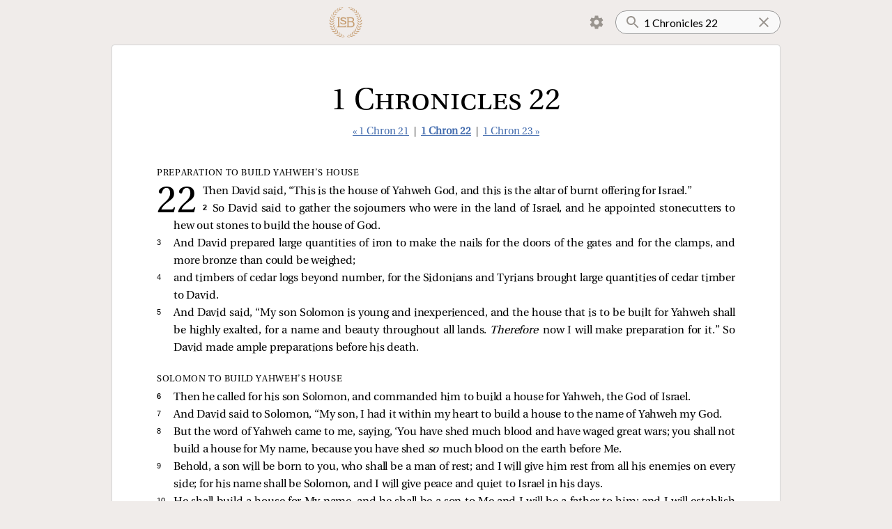

--- FILE ---
content_type: text/html; charset=utf-8
request_url: https://read.lsbible.org/?q=1+Chronicles+22
body_size: 5717
content:
<!DOCTYPE html><html><head><meta charSet="utf-8" data-next-head=""/><meta name="viewport" content="initial-scale=1.0, width=device-width, maximum-scale=1, viewport-fit=cover" data-next-head=""/><script async="" src="https://www.googletagmanager.com/gtag/js?id=G-857X2WPX8F"></script><link rel="icon" href="/images/lsb-icon-32x32.jpg" sizes="32x32" data-next-head=""/><link rel="icon" href="/images/lsb-icon-192x192.jpg" sizes="192x192" data-next-head=""/><title data-next-head=""></title><link rel="preload" href="/_next/static/chunks/40ba6e3340e9bbdc.css" as="style"/><script>
window.dataLayer = window.dataLayer || [];
function gtag(){dataLayer.push(arguments);}
gtag('js', new Date());
gtag('config', 'G-857X2WPX8F');

!function(f,b,e,v,n,t,s)
{if(f.fbq)return;n=f.fbq=function(){n.callMethod?
n.callMethod.apply(n,arguments):n.queue.push(arguments)};
if(!f._fbq)f._fbq=n;n.push=n;n.loaded=!0;n.version='2.0';
n.queue=[];t=b.createElement(e);t.async=!0;
t.src=v;s=b.getElementsByTagName(e)[0];
s.parentNode.insertBefore(t,s)}(window, document,'script',
'https://connect.facebook.net/en_US/fbevents.js');
fbq('init', '414042059603817');
fbq('track', 'PageView');
</script><noscript><img height="1" width="1" style="display:none" src="https://www.facebook.com/tr?id=414042059603817&amp;ev=PageView&amp;noscript=1"/></noscript><link rel="stylesheet" href="/_next/static/chunks/40ba6e3340e9bbdc.css" data-n-g=""/><noscript data-n-css=""></noscript><script src="/_next/static/chunks/844dde60f8d43fa9.js" defer=""></script><script src="/_next/static/chunks/852c3c4a21e5742d.js" defer=""></script><script src="/_next/static/chunks/5fd5aa8f4beb8c67.js" defer=""></script><script src="/_next/static/chunks/52e42d66431b813b.js" defer=""></script><script src="/_next/static/chunks/turbopack-46ce63d36b652196.js" defer=""></script><script src="/_next/static/chunks/aaae86ef2c5ab9c3.js" defer=""></script><script src="/_next/static/chunks/2f53013016c7c7c2.js" defer=""></script><script src="/_next/static/chunks/aa817e5348d99242.js" defer=""></script><script src="/_next/static/chunks/turbopack-15e48c6fe160538a.js" defer=""></script><script src="/_next/static/5_s5iatTAg_hYr0JgKodQ/_ssgManifest.js" defer=""></script><script src="/_next/static/5_s5iatTAg_hYr0JgKodQ/_buildManifest.js" defer=""></script><style data-styled="" data-styled-version="6.1.19">.lertZD{position:relative;width:100%;}/*!sc*/
.lertZD.lertZD.loading::before{bottom:-5px;width:90%;left:5%;}/*!sc*/
data-styled.g1[id="SearchInput__StyledForm-sc-1dp8jj9-0"]{content:"lertZD,"}/*!sc*/
.hhxAoM{padding:16px;padding-left:40px;padding-right:24px;border-radius:16px;outline:none;border:1px solid #999;background:url(/images/search.svg) no-repeat 12px;background-color:#f9f9f9;width:100%;font-family:var(--ui-font-family);font-size:16px;height:24px;}/*!sc*/
.hhxAoM ::-webkit-search-cancel-button,.hhxAoM ::-webkit-search-decoration{-webkit-appearance:none;appearance:none;}/*!sc*/
.hhxAoM ::-ms-clear{display:none;}/*!sc*/
.hhxAoM::-webkit-search-cancel-button{display:none;}/*!sc*/
data-styled.g2[id="SearchInput__StyledInput-sc-1dp8jj9-1"]{content:"hhxAoM,"}/*!sc*/
.kUEIgJ{position:absolute;display:inline-block;background:url(/images/clear-24px.svg) no-repeat center;height:100%;width:24px;cursor:pointer;top:0;right:12px;}/*!sc*/
data-styled.g3[id="SearchInput__ClearButton-sc-1dp8jj9-2"]{content:"kUEIgJ,"}/*!sc*/
.hCAZVv{padding:0 calc(15vw - 32px);display:flex;align-items:center;justify-content:space-between;}/*!sc*/
.hCAZVv img{height:50px;}/*!sc*/
data-styled.g4[id="Header__StyledHeader-sc-1iz5tl9-0"]{content:"hCAZVv,"}/*!sc*/
.eljQAS{margin:8px;background:url(/images/lsb-logo.png) no-repeat center;background-size:contain;height:48px;width:48px;display:inline-block;cursor:pointer;}/*!sc*/
@media (max-width:750px){.eljQAS{height:40px;width:40px;margin:8px 0;}}/*!sc*/
data-styled.g5[id="Header__Logo-sc-1iz5tl9-1"]{content:"eljQAS,"}/*!sc*/
.euJtHi{z-index:1;}/*!sc*/
.euJtHi a{display:inline-block;padding:8px 12px;margin-right:2px;cursor:pointer;height:24px;border:1px solid transparent;}/*!sc*/
.euJtHi.clicked a{border-radius:4px 4px 0 0;background:var(--settings-menu-color);border:1px solid lightgray;border-bottom:1px solid var(--settings-menu-color);}/*!sc*/
.euJtHi img{height:24px;width:24px;}/*!sc*/
.euJtHi ul{display:none;position:absolute;background:white;transform:translateY(-1px);z-index:-1;margin:0;padding:12px;background:var(--settings-menu-color);border-radius:0 4px 4px 4px;border:1px solid lightgray;}/*!sc*/
.euJtHi.clicked ul{display:block;}/*!sc*/
data-styled.g6[id="Header__MenuContainer-sc-1iz5tl9-2"]{content:"euJtHi,"}/*!sc*/
.dfUexb{display:flex;align-items:center;}/*!sc*/
data-styled.g7[id="Header__Right-sc-1iz5tl9-3"]{content:"dfUexb,"}/*!sc*/
.gCgkPC{cursor:pointer;list-style:none;padding:8px 12px;border-radius:4px;user-select:none;}/*!sc*/
.gCgkPC:active{background:#ddd;}/*!sc*/
data-styled.g8[id="Header__ToggleLi-sc-1iz5tl9-4"]{content:"gCgkPC,"}/*!sc*/
.cvtpOU{background:white;margin:0 calc(15vw - 32px) 2em;padding:2em 5vw 2em;border-radius:4px;border:1px solid lightgray;}/*!sc*/
@media (max-width:750px){.cvtpOU{border-left:none;border-right:none;border-radius:0;margin:0 0 2em;padding:2em calc(15vw - 32px) 2em;}}/*!sc*/
data-styled.g9[id="Layout__Main-sc-h6w62x-0"]{content:"cvtpOU,"}/*!sc*/
.emPeNg{color:var(--faded-color);font-size:10pt;text-align:center;margin:32px 0;}/*!sc*/
@media (max-width:750px){.emPeNg{font-size:8pt;}}/*!sc*/
data-styled.g10[id="Layout__Copyright-sc-h6w62x-1"]{content:"emPeNg,"}/*!sc*/
.dXoAAX{font-size:11pt;font-family:var(--passage-nav-font-family);text-align:center;margin:24px 0 40px;color:#333;}/*!sc*/
.dXoAAX a.current{font-weight:bold;}/*!sc*/
data-styled.g15[id="PassageNav__StyledPassageNav-sc-1rhr3to-0"]{content:"dXoAAX,"}/*!sc*/
.iuWbDb{font-family:var(--passage-title-font-family);font-weight:normal;font-variant:small-caps;font-size:32pt;margin:0 0 -16px;padding-top:24px;text-align:center;}/*!sc*/
@media (max-width:750px){.iuWbDb{font-size:24pt;}}/*!sc*/
data-styled.g16[id="Passage__StyledPassageTitle-sc-1drf6wh-0"]{content:"iuWbDb,"}/*!sc*/
</style></head><body class="verse-by-verse verse-numbers section-headings"><script>
const c = localStorage.getItem("textStyles");
if (c !== null) document.body.className = c;
</script><link rel="preload" as="image" href="/images/settings.svg"/><div id="__next"><div><header class="Header__StyledHeader-sc-1iz5tl9-0 hCAZVv"><a href="/"><a class="Header__Logo-sc-1iz5tl9-1 eljQAS"></a></a><div class="Header__Right-sc-1iz5tl9-3 dfUexb"><div class="Header__MenuContainer-sc-1iz5tl9-2 euJtHi"><a><img src="/images/settings.svg"/></a><ul><li class="Header__ToggleLi-sc-1iz5tl9-4 gCgkPC verse-by-verse-toggle" toggle="verse-by-verse"><input class="verse-by-verse-toggle-on" type="checkbox" readOnly="" checked=""/><input class="verse-by-verse-toggle-off" type="checkbox" readOnly=""/>  <!-- -->Verse by verse</li><style>
        .verse-by-verse-toggle-on { display: none }
        .verse-by-verse .verse-by-verse-toggle-on { display: inline; }
        .verse-by-verse .verse-by-verse-toggle-off { display: none; }
      </style><li class="Header__ToggleLi-sc-1iz5tl9-4 gCgkPC verse-numbers-toggle" toggle="verse-numbers"><input class="verse-numbers-toggle-on" type="checkbox" readOnly="" checked=""/><input class="verse-numbers-toggle-off" type="checkbox" readOnly=""/>  <!-- -->Verse numbers</li><style>
        .verse-numbers-toggle-on { display: none }
        .verse-numbers .verse-numbers-toggle-on { display: inline; }
        .verse-numbers .verse-numbers-toggle-off { display: none; }
      </style><li class="Header__ToggleLi-sc-1iz5tl9-4 gCgkPC section-headings-toggle" toggle="section-headings"><input class="section-headings-toggle-on" type="checkbox" readOnly="" checked=""/><input class="section-headings-toggle-off" type="checkbox" readOnly=""/>  <!-- -->Section headings</li><style>
        .section-headings-toggle-on { display: none }
        .section-headings .section-headings-toggle-on { display: inline; }
        .section-headings .section-headings-toggle-off { display: none; }
      </style><li class="Header__ToggleLi-sc-1iz5tl9-4 gCgkPC red-letters-toggle" toggle="red-letters"><input class="red-letters-toggle-on" type="checkbox" readOnly="" checked=""/><input class="red-letters-toggle-off" type="checkbox" readOnly=""/>  <!-- -->Red letters</li><style>
        .red-letters-toggle-on { display: none }
        .red-letters .red-letters-toggle-on { display: inline; }
        .red-letters .red-letters-toggle-off { display: none; }
      </style></ul></div><form class="SearchInput__StyledForm-sc-1dp8jj9-0 lertZD"><input type="search" placeholder="Search" class="SearchInput__StyledInput-sc-1dp8jj9-1 hhxAoM" name="q" value="1 Chronicles 22"/><a class="SearchInput__ClearButton-sc-1dp8jj9-2 kUEIgJ"></a><button type="submit" hidden="">Search</button></form></div></header><div class="Layout__Main-sc-h6w62x-0 cvtpOU"><style></style><div class="Passage__PassageContainer-sc-1drf6wh-1 fIjvHf"><h1 class="Passage__StyledPassageTitle-sc-1drf6wh-0 iuWbDb">1 Chronicles 22</h1><div class="PassageNav__StyledPassageNav-sc-1rhr3to-0 dXoAAX"><a class="pill" data-prefetch="true" href="/?q=1+Chronicles+21">« 1 Chron 21</a> | <a class="current pill" data-prefetch="true" href="/?q=1+Chronicles+22">1 Chron 22</a> | <a class="pill" data-prefetch="true" href="/?q=1+Chronicles+23">1 Chron 23 »</a></div><div class="passage"><span class="verse first-verse" data-key=13-022-001><h3 class="subhead chapter-subhead">Preparation to Build Yahweh’s House</h3><h2 class=chapter-number data-chapter=22></h2><span class="prose">Then David said, “This is the house of Yahweh God, and this is the altar of burnt offering for Israel.” </span></span><span class="verse" data-key=13-022-002><span class=start-pericope></span><small data-verse=2><span>2 </span></small><span class="prose">So David said to gather the sojourners who were in the land of Israel, and he appointed stonecutters to hew out stones to build the house of God. </span></span><span class="verse" data-key=13-022-003><small data-verse=3><span>3 </span></small><span class="prose">And David prepared large quantities of iron to make the nails for the doors of the gates and for the clamps, and more bronze than could be weighed; </span></span><span class="verse" data-key=13-022-004><small data-verse=4><span>4 </span></small><span class="prose">and timbers of cedar logs beyond number, for the Sidonians and Tyrians brought large quantities of cedar timber to David. </span></span><span class="verse" data-key=13-022-005><small data-verse=5><span>5 </span></small><span class="prose">And David said, “My son Solomon is young and inexperienced, and the house that is to be built for Yahweh shall be highly exalted, for a name and beauty throughout all lands. <i>Therefore </i>now I will make preparation for it.” So David made ample preparations before his death. </span></span><span class="verse" data-key=13-022-006><h3 class=subhead>Solomon to Build Yahweh’s House</h3><span class=start-pericope></span><small data-verse=6><span>6 </span></small><span class="prose">Then he called for his son Solomon, and commanded him to build a house for Yahweh, the God of Israel. </span></span><span class="verse" data-key=13-022-007><small data-verse=7><span>7 </span></small><span class="prose">And David said to Solomon, “My son, I had it within my heart to build a house to the name of Yahweh my God. </span></span><span class="verse" data-key=13-022-008><small data-verse=8><span>8 </span></small><span class="prose">But the word of Yahweh came to me, saying, ‘You have shed much blood and have waged great wars; you shall not build a house for My name, because you have shed <i>so </i>much blood on the earth before Me. </span></span><span class="verse" data-key=13-022-009><small data-verse=9><span>9 </span></small><span class="prose">Behold, a son will be born to you, who shall be a man of rest; and I will give him rest from all his enemies on every side; for his name shall be Solomon, and I will give peace and quiet to Israel in his days. </span></span><span class="verse" data-key=13-022-010><small data-verse=10><span>10 </span></small><span class="prose">He shall build a house for My name, and he shall be a son to Me and I will be a father to him; and I will establish the throne of his kingdom over Israel forever.’ </span></span><span class="verse" data-key=13-022-011><small data-verse=11><span>11 </span></small><span class="prose">Now, my son, Yahweh be with you that you may be successful, and build the house of Yahweh your God just as He has spoken concerning you. </span></span><span class="verse" data-key=13-022-012><small data-verse=12><span>12 </span></small><span class="prose">Only Yahweh give you insight and understanding, and give you command over Israel, so that you may keep the law of Yahweh your God. </span></span><span class="verse" data-key=13-022-013><small data-verse=13><span>13 </span></small><span class="prose">Then you will succeed, if you are careful to do the statutes and the judgments which Yahweh commanded Moses concerning Israel. Be strong and courageous, do not fear nor be dismayed. </span></span><span class="verse" data-key=13-022-014><small data-verse=14><span>14 </span></small><span class="prose">Now behold, with great pains I have prepared for the house of Yahweh 100,000 talents of gold and 1,000,000 talents of silver, and bronze and iron beyond weight, for they are in great quantity; also timber and stone I have prepared, and you may add to them. </span></span><span class="verse" data-key=13-022-015><small data-verse=15><span>15 </span></small><span class="prose">Moreover, there are many of those who do the work with you, hewers <i>of stone </i>and craftsmen of stone and wood, and all men who are wise in every kind of work. </span></span><span class="verse" data-key=13-022-016><small data-verse=16><span>16 </span></small><span class="prose">Of the gold, the silver and the bronze and the iron there is no number. Arise and work, and may Yahweh be with you.” </span></span><span class="verse" data-key=13-022-017><span class=start-pericope></span><small data-verse=17><span>17 </span></small><span class="prose">David also commanded all the officials of Israel to help his son Solomon, <i>saying,</i> </span></span><span class="verse" data-key=13-022-018><small data-verse=18><span>18 </span></small><span class="prose double-quote">“Is not Yahweh your God with you? And has He not given you rest on every side? For He has given the inhabitants of the land into my hand, and the land is subdued before Yahweh and before His people. </span></span><span class="verse" data-key=13-022-019><small data-verse=19><span>19 </span></small><span class="prose">Now give your heart and your soul to seek Yahweh your God; arise, therefore, and build the sanctuary of Yahweh God, so that you may bring the ark of the covenant of Yahweh and the holy vessels of God into the house that is to be built for the name of Yahweh.” </span></span></div><div class="PassageNav__StyledPassageNav-sc-1rhr3to-0 dXoAAX"><a class="pill" data-prefetch="true" href="/?q=1+Chronicles+21">« 1 Chron 21</a> | <a class="current pill" data-prefetch="true" href="/?q=1+Chronicles+22">1 Chron 22</a> | <a class="pill" data-prefetch="true" href="/?q=1+Chronicles+23">1 Chron 23 »</a></div></div></div><div class="Layout__Copyright-sc-h6w62x-1 emPeNg">Copyright © 2021 by The Lockman Foundation. All rights reserved.<br/>Managed in partnership with Three Sixteen Publishing Inc.<!-- --> <a href="https://www.lsbible.org">lsbible.org</a></div></div></div><script id="__NEXT_DATA__" type="application/json">{"props":{"pageProps":{"counter":663,"h":null,"q":"1 Chronicles 22","searchMatchCount":0,"passages":[{"from":{"bn":13,"cn":22,"vn":1},"to":{"bn":13,"cn":22,"vn":19},"title":"1 Chronicles 22","passageHtml":"\u003cspan class=\"verse first-verse\" data-key=13-022-001\u003e\u003ch3 class=\"subhead chapter-subhead\"\u003ePreparation to Build Yahweh’s House\u003c/h3\u003e\u003ch2 class=chapter-number data-chapter=22\u003e\u003c/h2\u003e\u003cspan class=\"prose\"\u003eThen David said, “This is the house of Yahweh God, and this is the altar of burnt offering for Israel.” \u003c/span\u003e\u003c/span\u003e\u003cspan class=\"verse\" data-key=13-022-002\u003e\u003cspan class=start-pericope\u003e\u003c/span\u003e\u003csmall data-verse=2\u003e\u003cspan\u003e2 \u003c/span\u003e\u003c/small\u003e\u003cspan class=\"prose\"\u003eSo David said to gather the sojourners who were in the land of Israel, and he appointed stonecutters to hew out stones to build the house of God. \u003c/span\u003e\u003c/span\u003e\u003cspan class=\"verse\" data-key=13-022-003\u003e\u003csmall data-verse=3\u003e\u003cspan\u003e3 \u003c/span\u003e\u003c/small\u003e\u003cspan class=\"prose\"\u003eAnd David prepared large quantities of iron to make the nails for the doors of the gates and for the clamps, and more bronze than could be weighed; \u003c/span\u003e\u003c/span\u003e\u003cspan class=\"verse\" data-key=13-022-004\u003e\u003csmall data-verse=4\u003e\u003cspan\u003e4 \u003c/span\u003e\u003c/small\u003e\u003cspan class=\"prose\"\u003eand timbers of cedar logs beyond number, for the Sidonians and Tyrians brought large quantities of cedar timber to David. \u003c/span\u003e\u003c/span\u003e\u003cspan class=\"verse\" data-key=13-022-005\u003e\u003csmall data-verse=5\u003e\u003cspan\u003e5 \u003c/span\u003e\u003c/small\u003e\u003cspan class=\"prose\"\u003eAnd David said, “My son Solomon is young and inexperienced, and the house that is to be built for Yahweh shall be highly exalted, for a name and beauty throughout all lands. \u003ci\u003eTherefore \u003c/i\u003enow I will make preparation for it.” So David made ample preparations before his death. \u003c/span\u003e\u003c/span\u003e\u003cspan class=\"verse\" data-key=13-022-006\u003e\u003ch3 class=subhead\u003eSolomon to Build Yahweh’s House\u003c/h3\u003e\u003cspan class=start-pericope\u003e\u003c/span\u003e\u003csmall data-verse=6\u003e\u003cspan\u003e6 \u003c/span\u003e\u003c/small\u003e\u003cspan class=\"prose\"\u003eThen he called for his son Solomon, and commanded him to build a house for Yahweh, the God of Israel. \u003c/span\u003e\u003c/span\u003e\u003cspan class=\"verse\" data-key=13-022-007\u003e\u003csmall data-verse=7\u003e\u003cspan\u003e7 \u003c/span\u003e\u003c/small\u003e\u003cspan class=\"prose\"\u003eAnd David said to Solomon, “My son, I had it within my heart to build a house to the name of Yahweh my God. \u003c/span\u003e\u003c/span\u003e\u003cspan class=\"verse\" data-key=13-022-008\u003e\u003csmall data-verse=8\u003e\u003cspan\u003e8 \u003c/span\u003e\u003c/small\u003e\u003cspan class=\"prose\"\u003eBut the word of Yahweh came to me, saying, ‘You have shed much blood and have waged great wars; you shall not build a house for My name, because you have shed \u003ci\u003eso \u003c/i\u003emuch blood on the earth before Me. \u003c/span\u003e\u003c/span\u003e\u003cspan class=\"verse\" data-key=13-022-009\u003e\u003csmall data-verse=9\u003e\u003cspan\u003e9 \u003c/span\u003e\u003c/small\u003e\u003cspan class=\"prose\"\u003eBehold, a son will be born to you, who shall be a man of rest; and I will give him rest from all his enemies on every side; for his name shall be Solomon, and I will give peace and quiet to Israel in his days. \u003c/span\u003e\u003c/span\u003e\u003cspan class=\"verse\" data-key=13-022-010\u003e\u003csmall data-verse=10\u003e\u003cspan\u003e10 \u003c/span\u003e\u003c/small\u003e\u003cspan class=\"prose\"\u003eHe shall build a house for My name, and he shall be a son to Me and I will be a father to him; and I will establish the throne of his kingdom over Israel forever.’ \u003c/span\u003e\u003c/span\u003e\u003cspan class=\"verse\" data-key=13-022-011\u003e\u003csmall data-verse=11\u003e\u003cspan\u003e11 \u003c/span\u003e\u003c/small\u003e\u003cspan class=\"prose\"\u003eNow, my son, Yahweh be with you that you may be successful, and build the house of Yahweh your God just as He has spoken concerning you. \u003c/span\u003e\u003c/span\u003e\u003cspan class=\"verse\" data-key=13-022-012\u003e\u003csmall data-verse=12\u003e\u003cspan\u003e12 \u003c/span\u003e\u003c/small\u003e\u003cspan class=\"prose\"\u003eOnly Yahweh give you insight and understanding, and give you command over Israel, so that you may keep the law of Yahweh your God. \u003c/span\u003e\u003c/span\u003e\u003cspan class=\"verse\" data-key=13-022-013\u003e\u003csmall data-verse=13\u003e\u003cspan\u003e13 \u003c/span\u003e\u003c/small\u003e\u003cspan class=\"prose\"\u003eThen you will succeed, if you are careful to do the statutes and the judgments which Yahweh commanded Moses concerning Israel. Be strong and courageous, do not fear nor be dismayed. \u003c/span\u003e\u003c/span\u003e\u003cspan class=\"verse\" data-key=13-022-014\u003e\u003csmall data-verse=14\u003e\u003cspan\u003e14 \u003c/span\u003e\u003c/small\u003e\u003cspan class=\"prose\"\u003eNow behold, with great pains I have prepared for the house of Yahweh 100,000 talents of gold and 1,000,000 talents of silver, and bronze and iron beyond weight, for they are in great quantity; also timber and stone I have prepared, and you may add to them. \u003c/span\u003e\u003c/span\u003e\u003cspan class=\"verse\" data-key=13-022-015\u003e\u003csmall data-verse=15\u003e\u003cspan\u003e15 \u003c/span\u003e\u003c/small\u003e\u003cspan class=\"prose\"\u003eMoreover, there are many of those who do the work with you, hewers \u003ci\u003eof stone \u003c/i\u003eand craftsmen of stone and wood, and all men who are wise in every kind of work. \u003c/span\u003e\u003c/span\u003e\u003cspan class=\"verse\" data-key=13-022-016\u003e\u003csmall data-verse=16\u003e\u003cspan\u003e16 \u003c/span\u003e\u003c/small\u003e\u003cspan class=\"prose\"\u003eOf the gold, the silver and the bronze and the iron there is no number. Arise and work, and may Yahweh be with you.” \u003c/span\u003e\u003c/span\u003e\u003cspan class=\"verse\" data-key=13-022-017\u003e\u003cspan class=start-pericope\u003e\u003c/span\u003e\u003csmall data-verse=17\u003e\u003cspan\u003e17 \u003c/span\u003e\u003c/small\u003e\u003cspan class=\"prose\"\u003eDavid also commanded all the officials of Israel to help his son Solomon, \u003ci\u003esaying,\u003c/i\u003e \u003c/span\u003e\u003c/span\u003e\u003cspan class=\"verse\" data-key=13-022-018\u003e\u003csmall data-verse=18\u003e\u003cspan\u003e18 \u003c/span\u003e\u003c/small\u003e\u003cspan class=\"prose double-quote\"\u003e“Is not Yahweh your God with you? And has He not given you rest on every side? For He has given the inhabitants of the land into my hand, and the land is subdued before Yahweh and before His people. \u003c/span\u003e\u003c/span\u003e\u003cspan class=\"verse\" data-key=13-022-019\u003e\u003csmall data-verse=19\u003e\u003cspan\u003e19 \u003c/span\u003e\u003c/small\u003e\u003cspan class=\"prose\"\u003eNow give your heart and your soul to seek Yahweh your God; arise, therefore, and build the sanctuary of Yahweh God, so that you may bring the ark of the covenant of Yahweh and the holy vessels of God into the house that is to be built for the name of Yahweh.” \u003c/span\u003e\u003c/span\u003e"}],"start":1768814579764,"duration":2},"__N_SSP":true},"page":"/","query":{"q":"1 Chronicles 22"},"buildId":"5_s5iatTAg_hYr0JgKodQ","isFallback":false,"isExperimentalCompile":false,"gssp":true,"scriptLoader":[]}</script></body></html>

--- FILE ---
content_type: application/javascript; charset=utf-8
request_url: https://read.lsbible.org/_next/static/chunks/aa817e5348d99242.js
body_size: 34898
content:
(globalThis.TURBOPACK||(globalThis.TURBOPACK=[])).push(["object"==typeof document?document.currentScript:void 0,66726,(e,t,r)=>{t.exports=function(e,t){for(var r=-1,n=Array(e);++r<e;)n[r]=t(r);return n}},25975,(e,t,r)=>{t.exports=function(e){return e}},79862,(e,t,r)=>{var n=e.r(25975);t.exports=function(e){return"function"==typeof e?e:n}},95217,(e,t,r)=>{var n=/\s/;t.exports=function(e){for(var t=e.length;t--&&n.test(e.charAt(t)););return t}},47843,(e,t,r)=>{var n=e.r(95217),o=/^\s+/;t.exports=function(e){return e?e.slice(0,n(e)+1).replace(o,""):e}},3275,(e,t,r)=>{t.exports=function(e){var t=typeof e;return null!=e&&("object"==t||"function"==t)}},29380,(e,t,r)=>{t.exports=e.g&&e.g.Object===Object&&e.g},47663,(e,t,r)=>{var n=e.r(29380),o="object"==typeof self&&self&&self.Object===Object&&self;t.exports=n||o||Function("return this")()},80783,(e,t,r)=>{t.exports=e.r(47663).Symbol},40167,(e,t,r)=>{var n=e.r(80783),o=Object.prototype,i=o.hasOwnProperty,l=o.toString,s=n?n.toStringTag:void 0;t.exports=function(e){var t=i.call(e,s),r=e[s];try{e[s]=void 0;var n=!0}catch(e){}var o=l.call(e);return n&&(t?e[s]=r:delete e[s]),o}},43451,(e,t,r)=>{var n=Object.prototype.toString;t.exports=function(e){return n.call(e)}},12904,(e,t,r)=>{var n=e.r(80783),o=e.r(40167),i=e.r(43451),l=n?n.toStringTag:void 0;t.exports=function(e){return null==e?void 0===e?"[object Undefined]":"[object Null]":l&&l in Object(e)?o(e):i(e)}},32836,(e,t,r)=>{t.exports=function(e){return null!=e&&"object"==typeof e}},49057,(e,t,r)=>{var n=e.r(12904),o=e.r(32836);t.exports=function(e){return"symbol"==typeof e||o(e)&&"[object Symbol]"==n(e)}},92921,(e,t,r)=>{var n=e.r(47843),o=e.r(3275),i=e.r(49057),l=0/0,s=/^[-+]0x[0-9a-f]+$/i,a=/^0b[01]+$/i,u=/^0o[0-7]+$/i,c=parseInt;t.exports=function(e){if("number"==typeof e)return e;if(i(e))return l;if(o(e)){var t="function"==typeof e.valueOf?e.valueOf():e;e=o(t)?t+"":t}if("string"!=typeof e)return 0===e?e:+e;e=n(e);var r=a.test(e);return r||u.test(e)?c(e.slice(2),r?2:8):s.test(e)?l:+e}},35190,(e,t,r)=>{var n=e.r(92921),o=1/0;t.exports=function(e){return e?(e=n(e))===o||e===-o?(e<0?-1:1)*17976931348623157e292:e==e?e:0:0===e?e:0}},72285,(e,t,r)=>{var n=e.r(35190);t.exports=function(e){var t=n(e),r=t%1;return t==t?r?t-r:t:0}},33189,(e,t,r)=>{var n=e.r(66726),o=e.r(79862),i=e.r(72285),l=Math.min;t.exports=function(e,t){if((e=i(e))<1||e>0x1fffffffffffff)return[];var r=0xffffffff,s=l(e,0xffffffff);t=o(t),e-=0xffffffff;for(var a=n(s,t);++r<e;)t(r);return a}},76723,(e,t,r)=>{t.exports=function(e,t){for(var r=-1,n=t.length,o=e.length;++r<n;)e[o+r]=t[r];return e}},66855,(e,t,r)=>{var n=e.r(12904),o=e.r(32836);t.exports=function(e){return o(e)&&"[object Arguments]"==n(e)}},13266,(e,t,r)=>{var n=e.r(66855),o=e.r(32836),i=Object.prototype,l=i.hasOwnProperty,s=i.propertyIsEnumerable;t.exports=n(function(){return arguments}())?n:function(e){return o(e)&&l.call(e,"callee")&&!s.call(e,"callee")}},48684,(e,t,r)=>{t.exports=Array.isArray},55300,(e,t,r)=>{var n=e.r(80783),o=e.r(13266),i=e.r(48684),l=n?n.isConcatSpreadable:void 0;t.exports=function(e){return i(e)||o(e)||!!(l&&e&&e[l])}},66762,(e,t,r)=>{var n=e.r(76723),o=e.r(55300);t.exports=function e(t,r,i,l,s){var a=-1,u=t.length;for(i||(i=o),s||(s=[]);++a<u;){var c=t[a];r>0&&i(c)?r>1?e(c,r-1,i,l,s):n(s,c):l||(s[s.length]=c)}return s}},48346,(e,t,r)=>{t.exports=function(e,t){for(var r=-1,n=null==e?0:e.length,o=Array(n);++r<n;)o[r]=t(e[r],r,e);return o}},70923,(e,t,r)=>{var n=e.r(48684),o=e.r(49057),i=/\.|\[(?:[^[\]]*|(["'])(?:(?!\1)[^\\]|\\.)*?\1)\]/,l=/^\w*$/;t.exports=function(e,t){if(n(e))return!1;var r=typeof e;return!!("number"==r||"symbol"==r||"boolean"==r||null==e||o(e))||l.test(e)||!i.test(e)||null!=t&&e in Object(t)}},38299,(e,t,r)=>{var n=e.r(12904),o=e.r(3275);t.exports=function(e){if(!o(e))return!1;var t=n(e);return"[object Function]"==t||"[object GeneratorFunction]"==t||"[object AsyncFunction]"==t||"[object Proxy]"==t}},15986,(e,t,r)=>{t.exports=e.r(47663)["__core-js_shared__"]},52230,(e,t,r)=>{var n,o=e.r(15986),i=(n=/[^.]+$/.exec(o&&o.keys&&o.keys.IE_PROTO||""))?"Symbol(src)_1."+n:"";t.exports=function(e){return!!i&&i in e}},42186,(e,t,r)=>{var n=Function.prototype.toString;t.exports=function(e){if(null!=e){try{return n.call(e)}catch(e){}try{return e+""}catch(e){}}return""}},84539,(e,t,r)=>{var n=e.r(38299),o=e.r(52230),i=e.r(3275),l=e.r(42186),s=/^\[object .+?Constructor\]$/,a=Object.prototype,u=Function.prototype.toString,c=a.hasOwnProperty,d=RegExp("^"+u.call(c).replace(/[\\^$.*+?()[\]{}|]/g,"\\$&").replace(/hasOwnProperty|(function).*?(?=\\\()| for .+?(?=\\\])/g,"$1.*?")+"$");t.exports=function(e){return!(!i(e)||o(e))&&(n(e)?d:s).test(l(e))}},6394,(e,t,r)=>{t.exports=function(e,t){return null==e?void 0:e[t]}},89346,(e,t,r)=>{var n=e.r(84539),o=e.r(6394);t.exports=function(e,t){var r=o(e,t);return n(r)?r:void 0}},98749,(e,t,r)=>{t.exports=e.r(89346)(Object,"create")},73931,(e,t,r)=>{var n=e.r(98749);t.exports=function(){this.__data__=n?n(null):{},this.size=0}},32358,(e,t,r)=>{t.exports=function(e){var t=this.has(e)&&delete this.__data__[e];return this.size-=!!t,t}},4400,(e,t,r)=>{var n=e.r(98749),o=Object.prototype.hasOwnProperty;t.exports=function(e){var t=this.__data__;if(n){var r=t[e];return"__lodash_hash_undefined__"===r?void 0:r}return o.call(t,e)?t[e]:void 0}},88170,(e,t,r)=>{var n=e.r(98749),o=Object.prototype.hasOwnProperty;t.exports=function(e){var t=this.__data__;return n?void 0!==t[e]:o.call(t,e)}},75942,(e,t,r)=>{var n=e.r(98749);t.exports=function(e,t){var r=this.__data__;return this.size+=+!this.has(e),r[e]=n&&void 0===t?"__lodash_hash_undefined__":t,this}},18832,(e,t,r)=>{var n=e.r(73931),o=e.r(32358),i=e.r(4400),l=e.r(88170),s=e.r(75942);function a(e){var t=-1,r=null==e?0:e.length;for(this.clear();++t<r;){var n=e[t];this.set(n[0],n[1])}}a.prototype.clear=n,a.prototype.delete=o,a.prototype.get=i,a.prototype.has=l,a.prototype.set=s,t.exports=a},27279,(e,t,r)=>{t.exports=function(){this.__data__=[],this.size=0}},98373,(e,t,r)=>{t.exports=function(e,t){return e===t||e!=e&&t!=t}},98053,(e,t,r)=>{var n=e.r(98373);t.exports=function(e,t){for(var r=e.length;r--;)if(n(e[r][0],t))return r;return -1}},79104,(e,t,r)=>{var n=e.r(98053),o=Array.prototype.splice;t.exports=function(e){var t=this.__data__,r=n(t,e);return!(r<0)&&(r==t.length-1?t.pop():o.call(t,r,1),--this.size,!0)}},95185,(e,t,r)=>{var n=e.r(98053);t.exports=function(e){var t=this.__data__,r=n(t,e);return r<0?void 0:t[r][1]}},33127,(e,t,r)=>{var n=e.r(98053);t.exports=function(e){return n(this.__data__,e)>-1}},82058,(e,t,r)=>{var n=e.r(98053);t.exports=function(e,t){var r=this.__data__,o=n(r,e);return o<0?(++this.size,r.push([e,t])):r[o][1]=t,this}},69644,(e,t,r)=>{var n=e.r(27279),o=e.r(79104),i=e.r(95185),l=e.r(33127),s=e.r(82058);function a(e){var t=-1,r=null==e?0:e.length;for(this.clear();++t<r;){var n=e[t];this.set(n[0],n[1])}}a.prototype.clear=n,a.prototype.delete=o,a.prototype.get=i,a.prototype.has=l,a.prototype.set=s,t.exports=a},96138,(e,t,r)=>{t.exports=e.r(89346)(e.r(47663),"Map")},79419,(e,t,r)=>{var n=e.r(18832),o=e.r(69644),i=e.r(96138);t.exports=function(){this.size=0,this.__data__={hash:new n,map:new(i||o),string:new n}}},95330,(e,t,r)=>{t.exports=function(e){var t=typeof e;return"string"==t||"number"==t||"symbol"==t||"boolean"==t?"__proto__"!==e:null===e}},3156,(e,t,r)=>{var n=e.r(95330);t.exports=function(e,t){var r=e.__data__;return n(t)?r["string"==typeof t?"string":"hash"]:r.map}},23788,(e,t,r)=>{var n=e.r(3156);t.exports=function(e){var t=n(this,e).delete(e);return this.size-=!!t,t}},70364,(e,t,r)=>{var n=e.r(3156);t.exports=function(e){return n(this,e).get(e)}},40138,(e,t,r)=>{var n=e.r(3156);t.exports=function(e){return n(this,e).has(e)}},32058,(e,t,r)=>{var n=e.r(3156);t.exports=function(e,t){var r=n(this,e),o=r.size;return r.set(e,t),this.size+=+(r.size!=o),this}},33571,(e,t,r)=>{var n=e.r(79419),o=e.r(23788),i=e.r(70364),l=e.r(40138),s=e.r(32058);function a(e){var t=-1,r=null==e?0:e.length;for(this.clear();++t<r;){var n=e[t];this.set(n[0],n[1])}}a.prototype.clear=n,a.prototype.delete=o,a.prototype.get=i,a.prototype.has=l,a.prototype.set=s,t.exports=a},76116,(e,t,r)=>{var n=e.r(33571);function o(e,t){if("function"!=typeof e||null!=t&&"function"!=typeof t)throw TypeError("Expected a function");var r=function(){var n=arguments,o=t?t.apply(this,n):n[0],i=r.cache;if(i.has(o))return i.get(o);var l=e.apply(this,n);return r.cache=i.set(o,l)||i,l};return r.cache=new(o.Cache||n),r}o.Cache=n,t.exports=o},59762,(e,t,r)=>{var n=e.r(76116);t.exports=function(e){var t=n(e,function(e){return 500===r.size&&r.clear(),e}),r=t.cache;return t}},42774,(e,t,r)=>{var n=e.r(59762),o=/[^.[\]]+|\[(?:(-?\d+(?:\.\d+)?)|(["'])((?:(?!\2)[^\\]|\\.)*?)\2)\]|(?=(?:\.|\[\])(?:\.|\[\]|$))/g,i=/\\(\\)?/g;t.exports=n(function(e){var t=[];return 46===e.charCodeAt(0)&&t.push(""),e.replace(o,function(e,r,n,o){t.push(n?o.replace(i,"$1"):r||e)}),t})},25055,(e,t,r)=>{var n=e.r(80783),o=e.r(48346),i=e.r(48684),l=e.r(49057),s=1/0,a=n?n.prototype:void 0,u=a?a.toString:void 0;t.exports=function e(t){if("string"==typeof t)return t;if(i(t))return o(t,e)+"";if(l(t))return u?u.call(t):"";var r=t+"";return"0"==r&&1/t==-s?"-0":r}},82346,(e,t,r)=>{var n=e.r(25055);t.exports=function(e){return null==e?"":n(e)}},78969,(e,t,r)=>{var n=e.r(48684),o=e.r(70923),i=e.r(42774),l=e.r(82346);t.exports=function(e,t){return n(e)?e:o(e,t)?[e]:i(l(e))}},98921,(e,t,r)=>{var n=e.r(49057),o=1/0;t.exports=function(e){if("string"==typeof e||n(e))return e;var t=e+"";return"0"==t&&1/e==-o?"-0":t}},28267,(e,t,r)=>{var n=e.r(78969),o=e.r(98921);t.exports=function(e,t){t=n(t,e);for(var r=0,i=t.length;null!=e&&r<i;)e=e[o(t[r++])];return r&&r==i?e:void 0}},28163,(e,t,r)=>{var n=e.r(69644);t.exports=function(){this.__data__=new n,this.size=0}},47546,(e,t,r)=>{t.exports=function(e){var t=this.__data__,r=t.delete(e);return this.size=t.size,r}},92815,(e,t,r)=>{t.exports=function(e){return this.__data__.get(e)}},85050,(e,t,r)=>{t.exports=function(e){return this.__data__.has(e)}},14745,(e,t,r)=>{var n=e.r(69644),o=e.r(96138),i=e.r(33571);t.exports=function(e,t){var r=this.__data__;if(r instanceof n){var l=r.__data__;if(!o||l.length<199)return l.push([e,t]),this.size=++r.size,this;r=this.__data__=new i(l)}return r.set(e,t),this.size=r.size,this}},98620,(e,t,r)=>{var n=e.r(69644),o=e.r(28163),i=e.r(47546),l=e.r(92815),s=e.r(85050),a=e.r(14745);function u(e){var t=this.__data__=new n(e);this.size=t.size}u.prototype.clear=o,u.prototype.delete=i,u.prototype.get=l,u.prototype.has=s,u.prototype.set=a,t.exports=u},29549,(e,t,r)=>{t.exports=function(e){return this.__data__.set(e,"__lodash_hash_undefined__"),this}},30357,(e,t,r)=>{t.exports=function(e){return this.__data__.has(e)}},50119,(e,t,r)=>{var n=e.r(33571),o=e.r(29549),i=e.r(30357);function l(e){var t=-1,r=null==e?0:e.length;for(this.__data__=new n;++t<r;)this.add(e[t])}l.prototype.add=l.prototype.push=o,l.prototype.has=i,t.exports=l},97560,(e,t,r)=>{t.exports=function(e,t){for(var r=-1,n=null==e?0:e.length;++r<n;)if(t(e[r],r,e))return!0;return!1}},33483,(e,t,r)=>{t.exports=function(e,t){return e.has(t)}},36712,(e,t,r)=>{var n=e.r(50119),o=e.r(97560),i=e.r(33483);t.exports=function(e,t,r,l,s,a){var u=1&r,c=e.length,d=t.length;if(c!=d&&!(u&&d>c))return!1;var f=a.get(e),h=a.get(t);if(f&&h)return f==t&&h==e;var p=-1,m=!0,g=2&r?new n:void 0;for(a.set(e,t),a.set(t,e);++p<c;){var v=e[p],x=t[p];if(l)var w=u?l(x,v,p,t,e,a):l(v,x,p,e,t,a);if(void 0!==w){if(w)continue;m=!1;break}if(g){if(!o(t,function(e,t){if(!i(g,t)&&(v===e||s(v,e,r,l,a)))return g.push(t)})){m=!1;break}}else if(!(v===x||s(v,x,r,l,a))){m=!1;break}}return a.delete(e),a.delete(t),m}},84742,(e,t,r)=>{t.exports=e.r(47663).Uint8Array},92152,(e,t,r)=>{t.exports=function(e){var t=-1,r=Array(e.size);return e.forEach(function(e,n){r[++t]=[n,e]}),r}},31853,(e,t,r)=>{t.exports=function(e){var t=-1,r=Array(e.size);return e.forEach(function(e){r[++t]=e}),r}},17744,(e,t,r)=>{var n=e.r(80783),o=e.r(84742),i=e.r(98373),l=e.r(36712),s=e.r(92152),a=e.r(31853),u=n?n.prototype:void 0,c=u?u.valueOf:void 0;t.exports=function(e,t,r,n,u,d,f){switch(r){case"[object DataView]":if(e.byteLength!=t.byteLength||e.byteOffset!=t.byteOffset)break;e=e.buffer,t=t.buffer;case"[object ArrayBuffer]":if(e.byteLength!=t.byteLength||!d(new o(e),new o(t)))break;return!0;case"[object Boolean]":case"[object Date]":case"[object Number]":return i(+e,+t);case"[object Error]":return e.name==t.name&&e.message==t.message;case"[object RegExp]":case"[object String]":return e==t+"";case"[object Map]":var h=s;case"[object Set]":var p=1&n;if(h||(h=a),e.size!=t.size&&!p)break;var m=f.get(e);if(m)return m==t;n|=2,f.set(e,t);var g=l(h(e),h(t),n,u,d,f);return f.delete(e),g;case"[object Symbol]":if(c)return c.call(e)==c.call(t)}return!1}},38916,(e,t,r)=>{var n=e.r(76723),o=e.r(48684);t.exports=function(e,t,r){var i=t(e);return o(e)?i:n(i,r(e))}},56408,(e,t,r)=>{t.exports=function(e,t){for(var r=-1,n=null==e?0:e.length,o=0,i=[];++r<n;){var l=e[r];t(l,r,e)&&(i[o++]=l)}return i}},1107,(e,t,r)=>{t.exports=function(){return[]}},40811,(e,t,r)=>{var n=e.r(56408),o=e.r(1107),i=Object.prototype.propertyIsEnumerable,l=Object.getOwnPropertySymbols;t.exports=l?function(e){return null==e?[]:n(l(e=Object(e)),function(t){return i.call(e,t)})}:o},4974,(e,t,r)=>{t.exports=function(){return!1}},13272,(e,t,r)=>{var n=e.r(47663),o=e.r(4974),i=r&&!r.nodeType&&r,l=i&&t&&!t.nodeType&&t,s=l&&l.exports===i?n.Buffer:void 0;t.exports=(s?s.isBuffer:void 0)||o},5251,(e,t,r)=>{var n=/^(?:0|[1-9]\d*)$/;t.exports=function(e,t){var r=typeof e;return!!(t=null==t?0x1fffffffffffff:t)&&("number"==r||"symbol"!=r&&n.test(e))&&e>-1&&e%1==0&&e<t}},57279,(e,t,r)=>{t.exports=function(e){return"number"==typeof e&&e>-1&&e%1==0&&e<=0x1fffffffffffff}},19745,(e,t,r)=>{var n=e.r(12904),o=e.r(57279),i=e.r(32836),l={};l["[object Float32Array]"]=l["[object Float64Array]"]=l["[object Int8Array]"]=l["[object Int16Array]"]=l["[object Int32Array]"]=l["[object Uint8Array]"]=l["[object Uint8ClampedArray]"]=l["[object Uint16Array]"]=l["[object Uint32Array]"]=!0,l["[object Arguments]"]=l["[object Array]"]=l["[object ArrayBuffer]"]=l["[object Boolean]"]=l["[object DataView]"]=l["[object Date]"]=l["[object Error]"]=l["[object Function]"]=l["[object Map]"]=l["[object Number]"]=l["[object Object]"]=l["[object RegExp]"]=l["[object Set]"]=l["[object String]"]=l["[object WeakMap]"]=!1,t.exports=function(e){return i(e)&&o(e.length)&&!!l[n(e)]}},63115,(e,t,r)=>{t.exports=function(e){return function(t){return e(t)}}},95047,(e,t,r)=>{var n=e.r(29380),o=r&&!r.nodeType&&r,i=o&&t&&!t.nodeType&&t,l=i&&i.exports===o&&n.process;t.exports=function(){try{var e=i&&i.require&&i.require("util").types;if(e)return e;return l&&l.binding&&l.binding("util")}catch(e){}}()},75299,(e,t,r)=>{var n=e.r(19745),o=e.r(63115),i=e.r(95047),l=i&&i.isTypedArray;t.exports=l?o(l):n},19188,(e,t,r)=>{var n=e.r(66726),o=e.r(13266),i=e.r(48684),l=e.r(13272),s=e.r(5251),a=e.r(75299),u=Object.prototype.hasOwnProperty;t.exports=function(e,t){var r=i(e),c=!r&&o(e),d=!r&&!c&&l(e),f=!r&&!c&&!d&&a(e),h=r||c||d||f,p=h?n(e.length,String):[],m=p.length;for(var g in e)(t||u.call(e,g))&&!(h&&("length"==g||d&&("offset"==g||"parent"==g)||f&&("buffer"==g||"byteLength"==g||"byteOffset"==g)||s(g,m)))&&p.push(g);return p}},34274,(e,t,r)=>{var n=Object.prototype;t.exports=function(e){var t=e&&e.constructor;return e===("function"==typeof t&&t.prototype||n)}},58705,(e,t,r)=>{t.exports=function(e,t){return function(r){return e(t(r))}}},17059,(e,t,r)=>{t.exports=e.r(58705)(Object.keys,Object)},58629,(e,t,r)=>{var n=e.r(34274),o=e.r(17059),i=Object.prototype.hasOwnProperty;t.exports=function(e){if(!n(e))return o(e);var t=[];for(var r in Object(e))i.call(e,r)&&"constructor"!=r&&t.push(r);return t}},79858,(e,t,r)=>{var n=e.r(38299),o=e.r(57279);t.exports=function(e){return null!=e&&o(e.length)&&!n(e)}},22335,(e,t,r)=>{var n=e.r(19188),o=e.r(58629),i=e.r(79858);t.exports=function(e){return i(e)?n(e):o(e)}},77256,(e,t,r)=>{var n=e.r(38916),o=e.r(40811),i=e.r(22335);t.exports=function(e){return n(e,i,o)}},4191,(e,t,r)=>{var n=e.r(77256),o=Object.prototype.hasOwnProperty;t.exports=function(e,t,r,i,l,s){var a=1&r,u=n(e),c=u.length;if(c!=n(t).length&&!a)return!1;for(var d=c;d--;){var f=u[d];if(!(a?f in t:o.call(t,f)))return!1}var h=s.get(e),p=s.get(t);if(h&&p)return h==t&&p==e;var m=!0;s.set(e,t),s.set(t,e);for(var g=a;++d<c;){var v=e[f=u[d]],x=t[f];if(i)var w=a?i(x,v,f,t,e,s):i(v,x,f,e,t,s);if(!(void 0===w?v===x||l(v,x,r,i,s):w)){m=!1;break}g||(g="constructor"==f)}if(m&&!g){var b=e.constructor,y=t.constructor;b!=y&&"constructor"in e&&"constructor"in t&&!("function"==typeof b&&b instanceof b&&"function"==typeof y&&y instanceof y)&&(m=!1)}return s.delete(e),s.delete(t),m}},25106,(e,t,r)=>{t.exports=e.r(89346)(e.r(47663),"DataView")},41298,(e,t,r)=>{t.exports=e.r(89346)(e.r(47663),"Promise")},40682,(e,t,r)=>{t.exports=e.r(89346)(e.r(47663),"Set")},78166,(e,t,r)=>{t.exports=e.r(89346)(e.r(47663),"WeakMap")},68829,(e,t,r)=>{var n=e.r(25106),o=e.r(96138),i=e.r(41298),l=e.r(40682),s=e.r(78166),a=e.r(12904),u=e.r(42186),c="[object Map]",d="[object Promise]",f="[object Set]",h="[object WeakMap]",p="[object DataView]",m=u(n),g=u(o),v=u(i),x=u(l),w=u(s),b=a;(n&&b(new n(new ArrayBuffer(1)))!=p||o&&b(new o)!=c||i&&b(i.resolve())!=d||l&&b(new l)!=f||s&&b(new s)!=h)&&(b=function(e){var t=a(e),r="[object Object]"==t?e.constructor:void 0,n=r?u(r):"";if(n)switch(n){case m:return p;case g:return c;case v:return d;case x:return f;case w:return h}return t}),t.exports=b},58056,(e,t,r)=>{var n=e.r(98620),o=e.r(36712),i=e.r(17744),l=e.r(4191),s=e.r(68829),a=e.r(48684),u=e.r(13272),c=e.r(75299),d="[object Arguments]",f="[object Array]",h="[object Object]",p=Object.prototype.hasOwnProperty;t.exports=function(e,t,r,m,g,v){var x=a(e),w=a(t),b=x?f:s(e),y=w?f:s(t);b=b==d?h:b,y=y==d?h:y;var I=b==h,T=y==h,S=b==y;if(S&&u(e)){if(!u(t))return!1;x=!0,I=!1}if(S&&!I)return v||(v=new n),x||c(e)?o(e,t,r,m,g,v):i(e,t,b,r,m,g,v);if(!(1&r)){var C=I&&p.call(e,"__wrapped__"),j=T&&p.call(t,"__wrapped__");if(C||j){var H=C?e.value():e,z=j?t.value():t;return v||(v=new n),g(H,z,r,m,v)}}return!!S&&(v||(v=new n),l(e,t,r,m,g,v))}},90835,(e,t,r)=>{var n=e.r(58056),o=e.r(32836);t.exports=function e(t,r,i,l,s){return t===r||(null!=t&&null!=r&&(o(t)||o(r))?n(t,r,i,l,e,s):t!=t&&r!=r)}},81954,(e,t,r)=>{var n=e.r(98620),o=e.r(90835);t.exports=function(e,t,r,i){var l=r.length,s=l,a=!i;if(null==e)return!s;for(e=Object(e);l--;){var u=r[l];if(a&&u[2]?u[1]!==e[u[0]]:!(u[0]in e))return!1}for(;++l<s;){var c=(u=r[l])[0],d=e[c],f=u[1];if(a&&u[2]){if(void 0===d&&!(c in e))return!1}else{var h=new n;if(i)var p=i(d,f,c,e,t,h);if(!(void 0===p?o(f,d,3,i,h):p))return!1}}return!0}},81673,(e,t,r)=>{var n=e.r(3275);t.exports=function(e){return e==e&&!n(e)}},61994,(e,t,r)=>{var n=e.r(81673),o=e.r(22335);t.exports=function(e){for(var t=o(e),r=t.length;r--;){var i=t[r],l=e[i];t[r]=[i,l,n(l)]}return t}},19939,(e,t,r)=>{t.exports=function(e,t){return function(r){return null!=r&&r[e]===t&&(void 0!==t||e in Object(r))}}},8554,(e,t,r)=>{var n=e.r(81954),o=e.r(61994),i=e.r(19939);t.exports=function(e){var t=o(e);return 1==t.length&&t[0][2]?i(t[0][0],t[0][1]):function(r){return r===e||n(r,e,t)}}},58568,(e,t,r)=>{var n=e.r(28267);t.exports=function(e,t,r){var o=null==e?void 0:n(e,t);return void 0===o?r:o}},80171,(e,t,r)=>{t.exports=function(e,t){return null!=e&&t in Object(e)}},77697,(e,t,r)=>{var n=e.r(78969),o=e.r(13266),i=e.r(48684),l=e.r(5251),s=e.r(57279),a=e.r(98921);t.exports=function(e,t,r){t=n(t,e);for(var u=-1,c=t.length,d=!1;++u<c;){var f=a(t[u]);if(!(d=null!=e&&r(e,f)))break;e=e[f]}return d||++u!=c?d:!!(c=null==e?0:e.length)&&s(c)&&l(f,c)&&(i(e)||o(e))}},17217,(e,t,r)=>{var n=e.r(80171),o=e.r(77697);t.exports=function(e,t){return null!=e&&o(e,t,n)}},92384,(e,t,r)=>{var n=e.r(90835),o=e.r(58568),i=e.r(17217),l=e.r(70923),s=e.r(81673),a=e.r(19939),u=e.r(98921);t.exports=function(e,t){return l(e)&&s(t)?a(u(e),t):function(r){var l=o(r,e);return void 0===l&&l===t?i(r,e):n(t,l,3)}}},43054,(e,t,r)=>{t.exports=function(e){return function(t){return null==t?void 0:t[e]}}},2503,(e,t,r)=>{var n=e.r(28267);t.exports=function(e){return function(t){return n(t,e)}}},22025,(e,t,r)=>{var n=e.r(43054),o=e.r(2503),i=e.r(70923),l=e.r(98921);t.exports=function(e){return i(e)?n(l(e)):o(e)}},5792,(e,t,r)=>{var n=e.r(8554),o=e.r(92384),i=e.r(25975),l=e.r(48684),s=e.r(22025);t.exports=function(e){return"function"==typeof e?e:null==e?i:"object"==typeof e?l(e)?o(e[0],e[1]):n(e):s(e)}},15470,(e,t,r)=>{t.exports=function(e){return function(t,r,n){for(var o=-1,i=Object(t),l=n(t),s=l.length;s--;){var a=l[e?s:++o];if(!1===r(i[a],a,i))break}return t}}},64353,(e,t,r)=>{t.exports=e.r(15470)()},33991,(e,t,r)=>{var n=e.r(64353),o=e.r(22335);t.exports=function(e,t){return e&&n(e,t,o)}},8331,(e,t,r)=>{var n=e.r(79858);t.exports=function(e,t){return function(r,o){if(null==r)return r;if(!n(r))return e(r,o);for(var i=r.length,l=t?i:-1,s=Object(r);(t?l--:++l<i)&&!1!==o(s[l],l,s););return r}}},85049,(e,t,r)=>{var n=e.r(33991);t.exports=e.r(8331)(n)},71239,(e,t,r)=>{var n=e.r(85049),o=e.r(79858);t.exports=function(e,t){var r=-1,i=o(e)?Array(e.length):[];return n(e,function(e,n,o){i[++r]=t(e,n,o)}),i}},28081,(e,t,r)=>{t.exports=function(e,t){var r=e.length;for(e.sort(t);r--;)e[r]=e[r].value;return e}},43906,(e,t,r)=>{var n=e.r(49057);t.exports=function(e,t){if(e!==t){var r=void 0!==e,o=null===e,i=e==e,l=n(e),s=void 0!==t,a=null===t,u=t==t,c=n(t);if(!a&&!c&&!l&&e>t||l&&s&&u&&!a&&!c||o&&s&&u||!r&&u||!i)return 1;if(!o&&!l&&!c&&e<t||c&&r&&i&&!o&&!l||a&&r&&i||!s&&i||!u)return -1}return 0}},19004,(e,t,r)=>{var n=e.r(43906);t.exports=function(e,t,r){for(var o=-1,i=e.criteria,l=t.criteria,s=i.length,a=r.length;++o<s;){var u=n(i[o],l[o]);if(u){if(o>=a)return u;return u*("desc"==r[o]?-1:1)}}return e.index-t.index}},31952,(e,t,r)=>{var n=e.r(48346),o=e.r(28267),i=e.r(5792),l=e.r(71239),s=e.r(28081),a=e.r(63115),u=e.r(19004),c=e.r(25975),d=e.r(48684);t.exports=function(e,t,r){t=t.length?n(t,function(e){return d(e)?function(t){return o(t,1===e.length?e[0]:e)}:e}):[c];var f=-1;return t=n(t,a(i)),s(l(e,function(e,r,o){return{criteria:n(t,function(t){return t(e)}),index:++f,value:e}}),function(e,t){return u(e,t,r)})}},17823,(e,t,r)=>{t.exports=function(e,t,r){switch(r.length){case 0:return e.call(t);case 1:return e.call(t,r[0]);case 2:return e.call(t,r[0],r[1]);case 3:return e.call(t,r[0],r[1],r[2])}return e.apply(t,r)}},99491,(e,t,r)=>{var n=e.r(17823),o=Math.max;t.exports=function(e,t,r){return t=o(void 0===t?e.length-1:t,0),function(){for(var i=arguments,l=-1,s=o(i.length-t,0),a=Array(s);++l<s;)a[l]=i[t+l];l=-1;for(var u=Array(t+1);++l<t;)u[l]=i[l];return u[t]=r(a),n(e,this,u)}}},65359,(e,t,r)=>{t.exports=function(e){return function(){return e}}},10015,(e,t,r)=>{var n=e.r(89346);t.exports=function(){try{var e=n(Object,"defineProperty");return e({},"",{}),e}catch(e){}}()},51365,(e,t,r)=>{var n=e.r(65359),o=e.r(10015),i=e.r(25975);t.exports=o?function(e,t){return o(e,"toString",{configurable:!0,enumerable:!1,value:n(t),writable:!0})}:i},17035,(e,t,r)=>{var n=Date.now;t.exports=function(e){var t=0,r=0;return function(){var o=n(),i=16-(o-r);if(r=o,i>0){if(++t>=800)return arguments[0]}else t=0;return e.apply(void 0,arguments)}}},35886,(e,t,r)=>{var n=e.r(51365);t.exports=e.r(17035)(n)},23428,(e,t,r)=>{var n=e.r(25975),o=e.r(99491),i=e.r(35886);t.exports=function(e,t){return i(o(e,t,n),e+"")}},22986,(e,t,r)=>{var n=e.r(98373),o=e.r(79858),i=e.r(5251),l=e.r(3275);t.exports=function(e,t,r){if(!l(r))return!1;var s=typeof t;return("number"==s?!!(o(r)&&i(t,r.length)):"string"==s&&t in r)&&n(r[t],e)}},48908,(e,t,r)=>{var n=e.r(66762),o=e.r(31952),i=e.r(23428),l=e.r(22986);t.exports=i(function(e,t){if(null==e)return[];var r=t.length;return r>1&&l(e,t[0],t[1])?t=[]:r>2&&l(t[0],t[1],t[2])&&(t=[t[0]]),o(e,n(t,1),[])})},70824,(e,t,r)=>{var n=Math.floor;t.exports=function(e,t){var r="";if(!e||t<1||t>0x1fffffffffffff)return r;do t%2&&(r+=e),(t=n(t/2))&&(e+=e);while(t)return r}},49554,(e,t,r)=>{t.exports=function(e,t,r){var n=-1,o=e.length;t<0&&(t=-t>o?0:o+t),(r=r>o?o:r)<0&&(r+=o),o=t>r?0:r-t>>>0,t>>>=0;for(var i=Array(o);++n<o;)i[n]=e[n+t];return i}},96351,(e,t,r)=>{var n=e.r(49554);t.exports=function(e,t,r){var o=e.length;return r=void 0===r?o:r,!t&&r>=o?e:n(e,t,r)}},34464,(e,t,r)=>{var n=RegExp("[\\u200d\ud800-\udfff\\u0300-\\u036f\\ufe20-\\ufe2f\\u20d0-\\u20ff\\ufe0e\\ufe0f]");t.exports=function(e){return n.test(e)}},50173,(e,t,r)=>{t.exports=e.r(43054)("length")},47167,(e,t,r)=>{var n="\ud800-\udfff",o="[\\u0300-\\u036f\\ufe20-\\ufe2f\\u20d0-\\u20ff]",i="\ud83c[\udffb-\udfff]",l="[^"+n+"]",s="(?:\ud83c[\udde6-\uddff]){2}",a="[\ud800-\udbff][\udc00-\udfff]",u="(?:"+o+"|"+i+")?",c="[\\ufe0e\\ufe0f]?",d="(?:\\u200d(?:"+[l,s,a].join("|")+")"+c+u+")*",f=RegExp(i+"(?="+i+")|"+("(?:"+[l+o+"?",o,s,a,"["+n+"]"].join("|"))+")"+(c+u+d),"g");t.exports=function(e){for(var t=f.lastIndex=0;f.test(e);)++t;return t}},65478,(e,t,r)=>{var n=e.r(50173),o=e.r(34464),i=e.r(47167);t.exports=function(e){return o(e)?i(e):n(e)}},11293,(e,t,r)=>{t.exports=function(e){return e.split("")}},97323,(e,t,r)=>{var n="\ud800-\udfff",o="[\\u0300-\\u036f\\ufe20-\\ufe2f\\u20d0-\\u20ff]",i="\ud83c[\udffb-\udfff]",l="[^"+n+"]",s="(?:\ud83c[\udde6-\uddff]){2}",a="[\ud800-\udbff][\udc00-\udfff]",u="(?:"+o+"|"+i+")?",c="[\\ufe0e\\ufe0f]?",d="(?:\\u200d(?:"+[l,s,a].join("|")+")"+c+u+")*",f=RegExp(i+"(?="+i+")|"+("(?:"+[l+o+"?",o,s,a,"["+n+"]"].join("|"))+")"+(c+u+d),"g");t.exports=function(e){return e.match(f)||[]}},91475,(e,t,r)=>{var n=e.r(11293),o=e.r(34464),i=e.r(97323);t.exports=function(e){return o(e)?i(e):n(e)}},77236,(e,t,r)=>{var n=e.r(70824),o=e.r(25055),i=e.r(96351),l=e.r(34464),s=e.r(65478),a=e.r(91475),u=Math.ceil;t.exports=function(e,t){var r=(t=void 0===t?" ":o(t)).length;if(r<2)return r?n(t,e):t;var c=n(t,u(e/s(t)));return l(t)?i(a(c),0,e).join(""):c.slice(0,e)}},71414,(e,t,r)=>{var n=e.r(77236),o=e.r(65478),i=e.r(72285),l=e.r(82346);t.exports=function(e,t,r){e=l(e);var s=(t=i(t))?o(e):0;return t&&s<t?n(t-s,r)+e:e}},82447,(e,t,r)=>{var n=e.r(48346),o=e.r(5792),i=e.r(71239),l=e.r(48684);t.exports=function(e,t){return(l(e)?n:i)(e,o(t,3))}},87746,(e,t,r)=>{var n=e.r(66762),o=e.r(82447);t.exports=function(e,t){return n(o(e,t),1)}},92714,(e,t,r)=>{var n=e.r(49057);t.exports=function(e,t,r){for(var o=-1,i=e.length;++o<i;){var l=e[o],s=t(l);if(null!=s&&(void 0===a?s==s&&!n(s):r(s,a)))var a=s,u=l}return u}},78336,(e,t,r)=>{t.exports=function(e,t){return e>t}},62024,(e,t,r)=>{var n=e.r(92714),o=e.r(78336),i=e.r(5792);t.exports=function(e,t){return e&&e.length?n(e,i(t,2),o):void 0}},87856,e=>{"use strict";let t,r;var n=e.i(91398),o=e.i(91788),i=e.i(41158);let l=e=>"object"==typeof e&&null!=e&&1===e.nodeType,s=(e,t)=>(!t||"hidden"!==e)&&"visible"!==e&&"clip"!==e,a=(e,t)=>{if(e.clientHeight<e.scrollHeight||e.clientWidth<e.scrollWidth){let r,n=getComputedStyle(e,null);return s(n.overflowY,t)||s(n.overflowX,t)||!!(r=(e=>{if(!e.ownerDocument||!e.ownerDocument.defaultView)return null;try{return e.ownerDocument.defaultView.frameElement}catch(e){return null}})(e))&&(r.clientHeight<e.scrollHeight||r.clientWidth<e.scrollWidth)}return!1},u=(e,t,r,n,o,i,l,s)=>i<e&&l>t||i>e&&l<t?0:i<=e&&s<=r||l>=t&&s>=r?i-e-n:l>t&&s<r||i<e&&s>r?l-t+o:0,c=e=>{let t=e.parentElement;return null==t?e.getRootNode().host||null:t},d=(e,t)=>{var r,n,o,i;let s;if("undefined"==typeof document)return[];let{scrollMode:d,block:f,inline:h,boundary:p,skipOverflowHiddenElements:m}=t,g="function"==typeof p?p:e=>e!==p;if(!l(e))throw TypeError("Invalid target");let v=document.scrollingElement||document.documentElement,x=[],w=e;for(;l(w)&&g(w);){if((w=c(w))===v){x.push(w);break}null!=w&&w===document.body&&a(w)&&!a(document.documentElement)||null!=w&&a(w,m)&&x.push(w)}let b=null!=(n=null==(r=window.visualViewport)?void 0:r.width)?n:innerWidth,y=null!=(i=null==(o=window.visualViewport)?void 0:o.height)?i:innerHeight,{scrollX:I,scrollY:T}=window,{height:S,width:C,top:j,right:H,bottom:z,left:_}=e.getBoundingClientRect(),{top:R,right:E,bottom:k,left:B}={top:parseFloat((s=window.getComputedStyle(e)).scrollMarginTop)||0,right:parseFloat(s.scrollMarginRight)||0,bottom:parseFloat(s.scrollMarginBottom)||0,left:parseFloat(s.scrollMarginLeft)||0},O="start"===f||"nearest"===f?j-R:"end"===f?z+k:j+S/2-R+k,P="center"===h?_+C/2-B+E:"end"===h?H+E:_-B,M=[];for(let e=0;e<x.length;e++){let t=x[e],{height:r,width:n,top:o,right:i,bottom:l,left:s}=t.getBoundingClientRect();if("if-needed"===d&&j>=0&&_>=0&&z<=y&&H<=b&&(t===v&&!a(t)||j>=o&&z<=l&&_>=s&&H<=i))break;let c=getComputedStyle(t),p=parseInt(c.borderLeftWidth,10),m=parseInt(c.borderTopWidth,10),g=parseInt(c.borderRightWidth,10),w=parseInt(c.borderBottomWidth,10),R=0,E=0,k="offsetWidth"in t?t.offsetWidth-t.clientWidth-p-g:0,B="offsetHeight"in t?t.offsetHeight-t.clientHeight-m-w:0,A="offsetWidth"in t?0===t.offsetWidth?0:n/t.offsetWidth:0,L="offsetHeight"in t?0===t.offsetHeight?0:r/t.offsetHeight:0;if(v===t)R="start"===f?O:"end"===f?O-y:"nearest"===f?u(T,T+y,y,m,w,T+O,T+O+S,S):O-y/2,E="start"===h?P:"center"===h?P-b/2:"end"===h?P-b:u(I,I+b,b,p,g,I+P,I+P+C,C),R=Math.max(0,R+T),E=Math.max(0,E+I);else{R="start"===f?O-o-m:"end"===f?O-l+w+B:"nearest"===f?u(o,l,r,m,w+B,O,O+S,S):O-(o+r/2)+B/2,E="start"===h?P-s-p:"center"===h?P-(s+n/2)+k/2:"end"===h?P-i+g+k:u(s,i,n,p,g+k,P,P+C,C);let{scrollLeft:e,scrollTop:a}=t;R=0===L?0:Math.max(0,Math.min(a+R/L,t.scrollHeight-r/L+B)),E=0===A?0:Math.max(0,Math.min(e+E/A,t.scrollWidth-n/A+k)),O+=a-R,P+=e-E}M.push({el:t,top:R,left:E})}return M};var f=e.i(19564),h=e.i(60814);let p=h.default.div.withConfig({displayName:"ComingSoon__Container",componentId:"sc-1nn5k1s-0"})(["color:var(--faded-color);text-align:center;font-size:14pt;margin-bottom:24px;p{margin:32px 0;}"]),m=h.default.h1.withConfig({displayName:"ComingSoon__Header",componentId:"sc-1nn5k1s-1"})(["font-family:var(--passage-title-font-family);font-weight:normal;font-variant:small-caps;font-size:32pt;margin:32px 0;line-height:1;"]);function g({title:e,q:t}){return(0,n.jsx)(f.default,{q:t,title:e,children:(0,n.jsxs)(p,{children:[(0,n.jsx)(m,{children:e}),(0,n.jsxs)("p",{children:["The LSB translation of ",e," is not yet available.",(0,n.jsx)("br",{}),"The full text of the Legacy Standard Bible will be released Fall 2021."]}),(0,n.jsx)(i.default,{href:"/",children:"Home"})]})})}let v=h.default.div.withConfig({displayName:"TooManyVerses__Container",componentId:"sc-14suh4x-0"})(["color:var(--faded-color);text-align:center;font-size:14pt;margin-bottom:24px;p{margin:32px 0;}"]),x=h.default.h1.withConfig({displayName:"TooManyVerses__Header",componentId:"sc-14suh4x-1"})(["font-family:var(--passage-title-font-family);font-weight:normal;font-variant:small-caps;font-size:32pt;margin:32px 0;line-height:1;"]);function w({title:e,q:t}){return(0,n.jsx)(f.default,{q:t,title:e,children:(0,n.jsxs)(v,{children:[(0,n.jsx)(x,{children:e}),(0,n.jsx)("p",{children:"Searches are limited to 500 verses per page."}),(0,n.jsx)(i.default,{href:"/",children:"Home"})]})})}var b=e.i(33189);e.i(48908),e.i(71414);var y=e.i(87746);let I=[],T=[],S=1,C=1,j=0;class H{static get(e){return E(e)}static findByName(e){return I.find(t=>t.name===e)}number;name;shortName;chapterCount;section;testament;firstChapter;lastChapter;cns;nextBook;prevBook;constructor(e,t,r){this.number=S++,this.name=e,this.shortName=t,this.chapterCount=r,this.firstChapter={bn:this.number,cn:1},this.lastChapter={bn:this.number,cn:r},this.cns=(0,b.default)(this.chapterCount,e=>e+1)}chapter(e){return{bn:this.number,cn:e}}}class z{number;name;books;testament;constructor(e,t){this.number=C++,this.name=e,this.books=t}}class _{name;sections;shortName;index;books;constructor(e,t,r){this.index=j++,this.name=e,this.shortName=t,this.sections=r,this.books=(0,y.default)(r,({books:e})=>e)}}let R=e=>I[e-1],E=e=>R(e.bn),k=e=>19===e.number?"Psalm":e.name,B=e=>`${k(E(e))} ${e.cn}`,O=e=>{let t;return`${19===(t=E(e)).number?"Psalm":t.shortName} ${e.cn}`};for(let e of[new _("Old Testament","ot",[new z("Pentateuch",[new H("Genesis","Gen",50),new H("Exodus","Exodus",40),new H("Leviticus","Lev",27),new H("Numbers","Num",36),new H("Deuteronomy","Deut",34)]),new z("History",[new H("Joshua","Joshua",24),new H("Judges","Judges",21),new H("Ruth","Ruth",4),new H("1 Samuel","1 Sam",31),new H("2 Samuel","2 Sam",24),new H("1 Kings","1 Kings",22),new H("2 Kings","2 Kings",25),new H("1 Chronicles","1 Chron",29),new H("2 Chronicles","2 Chron",36),new H("Ezra","Ezra",10),new H("Nehemiah","Neh",13),new H("Esther","Esther",10)]),new z("Wisdom and Poetry",[new H("Job","Job",42),new H("Psalms","Psalms",150),new H("Proverbs","Prov",31),new H("Ecclesiastes","Eccles",12),new H("Song of Songs","Song",8)]),new z("Major Prophets",[new H("Isaiah","Isaiah",66),new H("Jeremiah","Jer",52),new H("Lamentations","Lam",5),new H("Ezekiel","Ezek",48),new H("Daniel","Daniel",12)]),new z("Minor Prophets",[new H("Hosea","Hosea",14),new H("Joel","Joel",3),new H("Amos","Amos",9),new H("Obadiah","Obad",1),new H("Jonah","Jonah",4),new H("Micah","Micah",7),new H("Nahum","Nahum",3),new H("Habakkuk","Hab",3),new H("Zephaniah","Zeph",3),new H("Haggai","Haggai",2),new H("Zechariah","Zech",14),new H("Malachi","Mal",4)])]),new _("New Testament","nt",[new z("Gospels and Acts",[new H("Matthew","Matt",28),new H("Mark","Mark",16),new H("Luke","Luke",24),new H("John","John",21),new H("Acts","Acts",28)]),new z("Pauline Epistles",[new H("Romans","Romans",16),new H("1 Corinthians","1 Cor",16),new H("2 Corinthians","2 Cor",13),new H("Galatians","Gal",6),new H("Ephesians","Eph",6),new H("Philippians","Phil",4),new H("Colossians","Col",4),new H("1 Thessalonians","1 Thes",5),new H("2 Thessalonians","2 Thes",3),new H("1 Timothy","1 Tim",6),new H("2 Timothy","2 Tim",4),new H("Titus","Titus",3),new H("Philemon","Philem",1)]),new z("General Epistles",[new H("Hebrews","Heb",13),new H("James","James",5),new H("1 Peter","1 Pet",5),new H("2 Peter","2 Pet",3),new H("1 John","1 John",5),new H("2 John","2 John",1),new H("3 John","3 John",1),new H("Jude","Jude",1),new H("Revelation","Rev",22)])])])for(let r of e.sections)for(let n of(T.push(r),r.books))I.push(n),t&&(n.prevBook=t,t.nextBook=n),t=n,n.section=r,n.testament=e,r.testament=e;var P=e.i(48459);function M(e){let{children:t,hasPrefetch:r,hasLoading:o,className:l,...s}=e,{isLoading:a,startLoading:u}=(0,P.default)();return(0,n.jsx)(i.default,{...s,legacyBehavior:!0,children:(0,n.jsx)("a",{className:a?`${l||""} loading`:l,onClick:!1===o?null:u,"data-prefetch":!1!==r,children:t})})}let A=h.default.div.withConfig({displayName:"PassageNav__StyledPassageNav",componentId:"sc-1rhr3to-0"})(["font-size:11pt;font-family:var(--passage-nav-font-family);text-align:center;margin:24px 0 40px;color:#333;a.current{font-weight:bold;}"]);function L({from:e,to:t}){var r,o,i,l;let s=(({bn:e,cn:t})=>{if(1!==t)return{bn:e,cn:t-1};{let t=R(e).prevBook;if(t)return{bn:t.number,cn:t.chapterCount}}})(e),a=(({bn:e,cn:t})=>{let r=R(e);if(t!==r.chapterCount)return{bn:e,cn:t+1};{let e=r.nextBook;if(!e)return;return{bn:e.number,cn:1}}})(t||e);return(0,n.jsxs)(A,{children:[s&&(0,n.jsxs)(n.Fragment,{children:[(0,n.jsx)(M,{className:"pill",href:{query:{q:B(s)}},children:`\xab ${O(s)}`})," | "]}),(0,n.jsx)(M,{className:"current pill",href:{query:{q:(r=e,(o=t||e)?r.bn===o.bn?r.cn===o.cn?B(r):`${k(E(r))} ${r.cn}-${o.cn}`:`${B(r)} - ${B(o)}`:B(r))}},children:(i=e,(l=t||e)?i.bn===l.bn?i.cn===l.cn?O(i):`${E(i).shortName} ${i.cn}-${l.cn}`:`${O(i)} - ${O(l)}`:O(i))}),a&&(0,n.jsxs)(n.Fragment,{children:[" | ",(0,n.jsx)(M,{className:"pill",href:{query:{q:B(a)}},children:`${O(a)} \xbb`})]})]})}let F=h.default.h1.withConfig({displayName:"Passage__StyledPassageTitle",componentId:"sc-1drf6wh-0"})(["font-family:var(--passage-title-font-family);font-weight:normal;font-variant:small-caps;font-size:32pt;margin:0 0 -16px;padding-top:24px;text-align:center;@media (max-width:750px){font-size:24pt;}"]),N=h.default.div.withConfig({displayName:"Passage__PassageContainer",componentId:"sc-1drf6wh-1"})([""]);function W({from:e,to:t,title:r,passageHtml:o}){let i=(0,n.jsx)(L,{from:e,to:t});return(0,n.jsxs)(N,{children:[(0,n.jsx)(F,{children:r}),i,(0,n.jsx)("div",{className:"passage",dangerouslySetInnerHTML:{__html:o}}),i]})}var D=e.i(30943);function V(e){e()}function G(e,t){return r=>e(t(r))}function $(e){return void 0!==e}function q(){}function U(e,t){return t(e)}function J(...e){return e}function K(e){e(2)}function Y(e){return e(4)}function X(e,t){return e(1,e=>t(0,e))}function Z(e,t){let r=e(1,e=>{r(),t(e)});return r}function Q(e){let t,r;return n=>o=>{t=o,r&&clearTimeout(r),r=setTimeout(()=>{n(t)},e)}}function ee(e,t){return e===t}function et(e=ee){let t;return r=>n=>{e(t,n)||(t=n,r(n))}}function er(e){return t=>r=>{e(r)&&t(r)}}function en(e){return t=>G(t,e)}function eo(e){return t=>()=>{t(e)}}function ei(e,...t){let r=function(...e){return t=>e.reduceRight(U,t)}(...t);return(t,n)=>{switch(t){case 2:K(e);return;case 1:return e(1,r(n))}}}function el(e,t){return r=>n=>{r(t=e(t,n))}}function es(e){return t=>r=>{e>0?e--:t(r)}}function ea(e){let t=null,r;return n=>o=>{t=o,r||(r=setTimeout(()=>{r=void 0,n(t)},e))}}function eu(...e){let t=Array(e.length),r=0,n=null,o=Math.pow(2,e.length)-1;return e.forEach((e,i)=>{let l=Math.pow(2,i);e(1,e=>{let s=r;r|=l,t[i]=e,s!==o&&r===o&&n&&(n(),n=null)})}),e=>i=>{let l=()=>{e([i].concat(t))};r===o?l():n=l}}function ec(e){let t=e,r=ef();return(e,n)=>{switch(e){case 0:t=n;break;case 1:n(t);break;case 4:return t}return r(e,n)}}function ed(e,t){var r;return r=ec(t),X(e,r),r}function ef(){let e=[];return(t,r)=>{switch(t){case 0:e.slice().forEach(e=>{e(r)});return;case 2:e.splice(0,e.length);return;case 1:return e.push(r),()=>{let t=e.indexOf(r);t>-1&&e.splice(t,1)}}}}function eh(e){var t;return t=ef(),X(e,t),t}function ep(e,t=[],{singleton:r}={singleton:!0}){return{constructor:e,dependencies:t,id:em(),singleton:r}}let em=()=>Symbol();function eg(...e){let t=ef(),r=Array(e.length),n=0,o=Math.pow(2,e.length)-1;return e.forEach((e,i)=>{let l=Math.pow(2,i);e(1,e=>{r[i]=e,(n|=l)===o&&t(0,r)})}),function(e,i){switch(e){case 2:return void K(t);case 1:return n===o&&i(r),t(1,i)}}}function ev(e,t=ee){return ei(e,et(t))}function ex(...e){return function(t,r){switch(t){case 2:return;case 1:return function(...e){return()=>{e.map(V)}}(...e.map(e=>e(1,r)))}}}var ew=((r=ew||{})[r.DEBUG=0]="DEBUG",r[r.INFO=1]="INFO",r[r.WARN=2]="WARN",r[r.ERROR=3]="ERROR",r);let eb={0:"debug",3:"error",1:"log",2:"warn"},ey=ep(()=>{let e=ec(3);return{log:ec((t,r,n=1)=>{var o;n>=(null!=(o=(typeof globalThis>"u"?window:globalThis).VIRTUOSO_LOG_LEVEL)?o:Y(e))&&console[eb[n]]("%creact-virtuoso: %c%s %o","color: #0253b3; font-weight: bold","color: initial",t,r)}),logLevel:e}},[],{singleton:!0});function eI(e,t,r){return eT(e,t,r).callbackRef}function eT(e,t,r){let n=o.default.useRef(null),i=o.default.useMemo(()=>"u">typeof ResizeObserver?new ResizeObserver(t=>{let n=()=>{let r=t[0].target;null!==r.offsetParent&&e(r)};r?n():requestAnimationFrame(n)}):null,[e,r]);return{callbackRef:e=>{e&&t?(null==i||i.observe(e),n.current=e):(n.current&&(null==i||i.unobserve(n.current)),n.current=null)},ref:n}}function eS(e,t,r,n,i,l,s,a,u){return eT(o.default.useCallback(r=>{let o,u=function(e,t,r,n){let o=e.length;if(0===o)return null;let i=[];for(let l=0;l<o;l++){let o=e.item(l);if(void 0===o.dataset.index)continue;let s=parseInt(o.dataset.index),a=parseFloat(o.dataset.knownSize),u=t(o,r);if(0===u&&n("Zero-sized element, this should not happen",{child:o},ew.ERROR),u===a)continue;let c=i[i.length-1];0===i.length||c.size!==u||c.endIndex!==s-1?i.push({endIndex:s,size:u,startIndex:s}):i[i.length-1].endIndex++}return i}(r.children,t,a?"offsetWidth":"offsetHeight",i),c=r.parentElement;for(;!c.dataset.virtuosoScroller;)c=c.parentElement;let d="window"===c.lastElementChild.dataset.viewportType;d&&(o=c.ownerDocument.defaultView);let f=s?a?s.scrollLeft:s.scrollTop:d?a?o.scrollX||o.document.documentElement.scrollLeft:o.scrollY||o.document.documentElement.scrollTop:a?c.scrollLeft:c.scrollTop;n({scrollHeight:s?a?s.scrollWidth:s.scrollHeight:d?a?o.document.documentElement.scrollWidth:o.document.documentElement.scrollHeight:a?c.scrollWidth:c.scrollHeight,scrollTop:Math.max(f,0),viewportHeight:s?a?s.offsetWidth:s.offsetHeight:d?a?o.innerWidth:o.innerHeight:a?c.offsetWidth:c.offsetHeight}),null==l||l(a?eC("column-gap",getComputedStyle(r).columnGap,i):eC("row-gap",getComputedStyle(r).rowGap,i)),null!==u&&e(u)},[e,t,i,l,s,n,a]),r,u)}function eC(e,t,r){return"normal"===t||null!=t&&t.endsWith("px")||r(`${e} was not resolved to pixel value correctly`,t,ew.WARN),"normal"===t?0:parseInt(null!=t?t:"0",10)}function ej(e,t,r){let n=o.default.useRef(null),i=o.default.useCallback(r=>{let o,i;if(!(null!=r&&r.offsetParent))return;let l=r.getBoundingClientRect(),a=l.width;if(t){let e=t.getBoundingClientRect(),r=l.top-e.top;i=e.height-Math.max(0,r),o=r+t.scrollTop}else{let e=s.current.ownerDocument.defaultView;i=e.innerHeight-Math.max(0,l.top),o=l.top+e.scrollY}n.current={offsetTop:o,visibleHeight:i,visibleWidth:a},e(n.current)},[e,t]),{callbackRef:l,ref:s}=eT(i,!0,r),a=o.default.useCallback(()=>{i(s.current)},[i,s]);return o.default.useEffect(()=>{var e;if(t){t.addEventListener("scroll",a);let e=new ResizeObserver(()=>{requestAnimationFrame(a)});return e.observe(t),()=>{t.removeEventListener("scroll",a),e.unobserve(t)}}{let t=null==(e=s.current)?void 0:e.ownerDocument.defaultView;return null==t||t.addEventListener("scroll",a),null==t||t.addEventListener("resize",a),()=>{null==t||t.removeEventListener("scroll",a),null==t||t.removeEventListener("resize",a)}}},[a,t,s]),l}let eH=ep(()=>{let e=ef(),t=ef(),r=ec(0),n=ef(),o=ec(0),i=ef(),l=ef(),s=ec(0),a=ec(0),u=ec(0),c=ec(0),d=ef(),f=ef(),h=ec(!1),p=ec(!1),m=ec(!1);return X(ei(e,en(({scrollTop:e})=>e)),t),X(ei(e,en(({scrollHeight:e})=>e)),l),X(t,o),{deviation:r,fixedFooterHeight:u,fixedHeaderHeight:a,footerHeight:c,headerHeight:s,horizontalDirection:p,scrollBy:f,scrollContainerState:e,scrollHeight:l,scrollingInProgress:h,scrollTo:d,scrollTop:t,skipAnimationFrameInResizeObserver:m,smoothScrollTargetReached:n,statefulScrollTop:o,viewportHeight:i}},[],{singleton:!0}),ez={lvl:0};function e_(e,t){let r=e.length;if(0===r)return[];let{index:n,value:o}=t(e[0]),i=[];for(let l=1;l<r;l++){let{index:r,value:s}=t(e[l]);i.push({end:r-1,start:n,value:o}),n=r,o=s}return i.push({end:1/0,start:n,value:o}),i}function eR(e){return e===ez}function eE(e,t){if(!eR(e))return t===e.k?e.v:t<e.k?eE(e.l,t):eE(e.r,t)}function ek(e,t,r="k"){if(eR(e))return[-1/0,void 0];if(Number(e[r])===t)return[e.k,e.v];if(Number(e[r])<t){let n=ek(e.r,t,r);return n[0]===-1/0?[e.k,e.v]:n}return ek(e.l,t,r)}function eB(e,t,r){return eR(e)?eF(t,r,1):t===e.k?eA(e,{k:t,v:r}):t<e.k?eW(eN(eA(e,{l:eB(e.l,t,r)}))):eW(eN(eA(e,{r:eB(e.r,t,r)})))}function eO(e,t,r){if(eR(e))return[];let n=ek(e,t)[0];return e_(function e(t,r,n){if(eR(t))return[];let{k:o,l:i,r:l,v:s}=t,a=[];return o>r&&(a=a.concat(e(i,r,n))),o>=r&&o<=n&&a.push({k:o,v:s}),o<=n&&(a=a.concat(e(l,r,n))),a}(e,n,r),({k:e,v:t})=>({index:e,value:t}))}function eP(e){return eR(e)?[]:[...eP(e.l),{k:e.k,v:e.v},...eP(e.r)]}function eM(e){let{l:t,lvl:r,r:n}=e;if(n.lvl>=r-1&&t.lvl>=r-1)return e;if(r>n.lvl+1){if(eL(t))return eN(eA(e,{lvl:r-1}));if(!eR(t)&&!eR(t.r))return eA(t.r,{l:eA(t,{r:t.r.l}),lvl:r,r:eA(e,{l:t.r.r,lvl:r-1})});throw Error("Unexpected empty nodes")}if(eL(e))return eW(eA(e,{lvl:r-1}));if(eR(n)||eR(n.l))throw Error("Unexpected empty nodes");{let t=n.l,o=eL(t)?n.lvl-1:n.lvl;return eA(t,{l:eA(e,{lvl:r-1,r:t.l}),lvl:t.lvl+1,r:eW(eA(n,{l:t.r,lvl:o}))})}}function eA(e,t){return eF(void 0!==t.k?t.k:e.k,void 0!==t.v?t.v:e.v,void 0!==t.lvl?t.lvl:e.lvl,void 0!==t.l?t.l:e.l,void 0!==t.r?t.r:e.r)}function eL(e){return eR(e)||e.lvl>e.r.lvl}function eF(e,t,r,n=ez,o=ez){return{k:e,l:n,lvl:r,r:o,v:t}}function eN(e){let{l:t}=e;return eR(t)||t.lvl!==e.lvl?e:eA(t,{r:eA(e,{l:t.r})})}function eW(e){let{lvl:t,r:r}=e;return eR(r)||eR(r.r)||r.lvl!==t||r.r.lvl!==t?e:eA(r,{l:eA(e,{r:r.l}),lvl:t+1})}function eD(e,t){return!!(e&&e.startIndex===t.startIndex&&e.endIndex===t.endIndex)}function eV(e,t){return!!(e&&e[0]===t[0]&&e[1]===t[1])}let eG=ep(()=>({recalcInProgress:ec(!1)}),[],{singleton:!0});function e$(e,t,r,n=0){let o=e.length-1;for(;n<=o;){let i=Math.floor((n+o)/2),l=r(e[i],t);if(0===l)return i;if(-1===l){if(o-n<2)return i-1;o=i-1}else{if(o===n)return i;n=i+1}}throw Error(`Failed binary finding record in array - ${e.join(",")}, searched for ${t}`)}function eq(e,t){return Math.round(e.getBoundingClientRect()[t])}function eU(e){return!eR(e.groupOffsetTree)}function eJ({index:e},t){return t===e?0:t<e?-1:1}function eK({offset:e},t){return t===e?0:t<e?-1:1}function eY(e,t,r){if(0===t.length)return 0;let{index:n,offset:o,size:i}=t[e$(t,e,eJ)],l=e-n,s=i*l+(l-1)*r+o;return s>0?s+r:s}function eX(e,t){if(!eU(t))return e;let r=0;for(;t.groupIndices[r]<=e+r;)r++;return e+r}function eZ(e,t,r){if("u">typeof e.groupIndex)return t.groupIndices[e.groupIndex]+1;{let n=eX("LAST"===e.index?r:e.index,t);return Math.max(0,n,Math.min(r,n))}}function eQ(e,[t,r,n,o]){t.length>0&&n("received item sizes",t,ew.DEBUG);let i=e.sizeTree,l=i,s=0;if(r.length>0&&eR(i)&&2===t.length){let e=t[0].size,n=t[1].size;l=r.reduce((t,r)=>eB(eB(t,r,e),r+1,n),l)}else[l,s]=function(e,t){let r=eR(e)?0:1/0;for(let n of t){let{endIndex:t,size:o,startIndex:i}=n;if(r=Math.min(r,i),eR(e)){e=eB(e,0,o);continue}let l=eO(e,i-1,t+1);if(l.some(function(e){let{endIndex:t,size:r,startIndex:n}=e;return e=>e.start===n&&(e.end===t||e.end===1/0)&&e.value===r}(n)))continue;let s=!1,a=!1;for(let{end:r,start:n,value:i}of l)s?(t>=n||o===i)&&(e=function e(t,r){if(eR(t))return ez;let{k:n,l:o,r:i}=t;if(r!==n)return r<n?eM(eA(t,{l:e(o,r)})):eM(eA(t,{r:e(i,r)}));if(eR(o))return i;if(eR(i))return o;{let[e,r]=function e(t){return eR(t.r)?[t.k,t.v]:e(t.r)}(o);return eM(eA(t,{k:e,l:function e(t){return eR(t.r)?t.l:eM(eA(t,{r:e(t.r)}))}(o),v:r}))}}(e,n)):(a=i!==o,s=!0),r>t&&t>=n&&i!==o&&(e=eB(e,t+1,i));a&&(e=eB(e,i,o))}return[e,r]}(l,t);if(l===i)return e;let{lastIndex:a,lastOffset:u,lastSize:c,offsetTree:d}=e1(e.offsetTree,s,l,o);return{groupIndices:r,groupOffsetTree:r.reduce((e,t)=>eB(e,t,eY(t,d,o)),ez),lastIndex:a,lastOffset:u,lastSize:c,offsetTree:d,sizeTree:l}}function e0(e,t){let r=0,n=0;for(;r<e;)r+=t[n+1]-t[n]-1,n++;return n-(r!==e)}function e1(e,t,r,n){let o=e,i=0,l=0,s=0,a=0;if(0!==t){a=e$(o,t-1,eJ),s=o[a].offset;let e=ek(r,t-1);i=e[0],l=e[1],o.length&&o[a].size===ek(r,t)[1]&&(a-=1),o=o.slice(0,a+1)}else o=[];for(let{start:e,value:a}of eO(r,t,1/0)){let t=e-i,r=t*l+s+t*n;o.push({index:e,offset:r,size:a}),i=e,s=r,l=a}return{lastIndex:i,lastOffset:s,lastSize:l,offsetTree:o}}function e2(e){return{index:e.index,value:e}}let e3={offsetHeight:"height",offsetWidth:"width"},e8=ep(([{log:e},{recalcInProgress:t}])=>{let r=ef(),n=ef(),o=ed(n,0),i=ef(),l=ef(),s=ec(0),a=ec([]),u=ec(void 0),c=ec(void 0),d=ec(void 0),f=ec(void 0),h=ec((e,t)=>eq(e,e3[t])),p=ec(void 0),m=ec(0),g={groupIndices:[],groupOffsetTree:ez,lastIndex:0,lastOffset:0,lastSize:0,offsetTree:[],sizeTree:ez},v=ed(ei(r,eu(a,e,m),el(eQ,g),et()),g),x=ed(ei(a,et(),el((e,t)=>({current:t,prev:e.current}),{current:[],prev:[]}),en(({prev:e})=>e)),[]);X(ei(a,er(e=>e.length>0),eu(v,m),en(([e,t,r])=>{let n=e.reduce((e,n,o)=>eB(e,n,eY(n,t.offsetTree,r)||o),ez);return{...t,groupIndices:e,groupOffsetTree:n}})),v),X(ei(n,eu(v),er(([e,{lastIndex:t}])=>e<t),en(([e,{lastIndex:t,lastSize:r}])=>[{endIndex:t,size:r,startIndex:e}])),r),X(u,c);let w=ed(ei(u,en(e=>void 0===e)),!0);X(ei(c,er(e=>void 0!==e&&eR(Y(v).sizeTree)),en(e=>{let t=Y(d),r=Y(a).length>0;return t?r?[{endIndex:0,size:t,startIndex:0},{endIndex:1,size:e,startIndex:1}]:[]:[{endIndex:0,size:e,startIndex:0}]})),r),X(ei(f,er(e=>void 0!==e&&e.length>0&&eR(Y(v).sizeTree)),en(e=>{let t=[],r=e[0],n=0;for(let o=1;o<e.length;o++){let i=e[o];i!==r&&(t.push({endIndex:o-1,size:r,startIndex:n}),r=i,n=o)}return t.push({endIndex:e.length-1,size:r,startIndex:n}),t})),r),X(ei(a,eu(d,c),er(([,e,t])=>void 0!==e&&void 0!==t),en(([e,t,r])=>{let n=[];for(let o=0;o<e.length;o++){let i=e[o],l=e[o+1];n.push({startIndex:i,endIndex:i,size:t}),void 0!==l&&n.push({startIndex:i+1,endIndex:l-1,size:r})}return n})),r);let b=eh(ei(r,eu(v),el(({sizes:e},[t,r])=>({changed:r!==e,sizes:r}),{changed:!1,sizes:g}),en(e=>e.changed)));ei(s,el((e,t)=>({diff:e.prev-t,prev:t}),{diff:0,prev:0}),en(e=>e.diff))(1,e=>{let{groupIndices:r}=Y(v);if(e>0)t(0,!0),i(0,e+e0(e,r));else if(e<0){let t=Y(x);t.length>0&&(e-=e0(-e,t)),l(0,e)}}),ei(s,eu(e))(1,([e,t])=>{e<0&&t("`firstItemIndex` prop should not be set to less than zero. If you don't know the total count, just use a very high value",{firstItemIndex:s},ew.ERROR)});let y=eh(i);X(ei(i,eu(v),en(([e,t])=>{let r=t.groupIndices.length>0,n=[],o=t.lastSize;if(r){let r=eE(t.sizeTree,0),i=0,l=0;for(;i<e;){let e=t.groupIndices[l],s=t.groupIndices.length===l+1?1/0:t.groupIndices[l+1]-e-1;n.push({endIndex:e,size:r,startIndex:e}),n.push({endIndex:e+1+s-1,size:o,startIndex:e+1}),l++,i+=s+1}let s=eP(t.sizeTree);return i!==e&&s.shift(),s.reduce((t,{k:r,v:n})=>{let o=t.ranges;return 0!==t.prevSize&&(o=[...t.ranges,{endIndex:r+e-1,size:t.prevSize,startIndex:t.prevIndex}]),{prevIndex:r+e,prevSize:n,ranges:o}},{prevIndex:e,prevSize:0,ranges:n}).ranges}return eP(t.sizeTree).reduce((t,{k:r,v:n})=>({prevIndex:r+e,prevSize:n,ranges:[...t.ranges,{endIndex:r+e-1,size:t.prevSize,startIndex:t.prevIndex}]}),{prevIndex:0,prevSize:o,ranges:[]}).ranges})),r);let I=eh(ei(l,eu(v,m),en(([e,{offsetTree:t},r])=>eY(-e,t,r))));return X(ei(l,eu(v,m),en(([e,t,r])=>{if(t.groupIndices.length>0){if(eR(t.sizeTree))return t;let n=ez,o=Y(x),i=0,l=0,s=0;for(;i<-e;){s=o[l];let e=o[l+1]-s-1;l++,i+=e+1}return n=eP(t.sizeTree).reduce((t,{k:r,v:n})=>eB(t,Math.max(0,r+e),n),n),i!==-e&&(n=eB(n,0,eE(t.sizeTree,s)),n=eB(n,1,ek(t.sizeTree,-e+1)[1])),{...t,sizeTree:n,...e1(t.offsetTree,0,n,r)}}{let n=eP(t.sizeTree).reduce((t,{k:r,v:n})=>eB(t,Math.max(0,r+e),n),ez);return{...t,sizeTree:n,...e1(t.offsetTree,0,n,r)}}})),v),{beforeUnshiftWith:y,data:p,defaultItemSize:c,firstItemIndex:s,fixedItemSize:u,fixedGroupSize:d,gap:m,groupIndices:a,heightEstimates:f,itemSize:h,listRefresh:b,shiftWith:l,shiftWithOffset:I,sizeRanges:r,sizes:v,statefulTotalCount:o,totalCount:n,trackItemSizes:w,unshiftWith:i}},J(ey,eG),{singleton:!0});function e4(e){return e.reduce((e,t)=>(e.groupIndices.push(e.totalCount),e.totalCount+=t+1,e),{groupIndices:[],totalCount:0})}let e5=ep(([{groupIndices:e,sizes:t,totalCount:r},{headerHeight:n,scrollTop:o}])=>{let i=ef(),l=ef(),s=eh(ei(i,en(e4)));return X(ei(s,en(e=>e.totalCount)),r),X(ei(s,en(e=>e.groupIndices)),e),X(ei(eg(o,t,n),er(([e,t])=>eU(t)),en(([e,t,r])=>ek(t.groupOffsetTree,Math.max(e-r,0),"v")[0]),et(),en(e=>[e])),l),{groupCounts:i,topItemsIndexes:l}},J(e8,eH)),e9=ep(([{log:e}])=>{let t=ec(!1),r=eh(ei(t,er(e=>e),et()));return t(1,t=>{t&&Y(e)("props updated",{},ew.DEBUG)}),{didMount:r,propsReady:t}},J(ey),{singleton:!0}),e6="u">typeof document&&"scrollBehavior"in document.documentElement.style;function e7(e){let t="number"==typeof e?{index:e}:e;return t.align||(t.align="start"),t.behavior&&e6||(t.behavior="auto"),t.offset||(t.offset=0),t}let te=ep(([{gap:e,listRefresh:t,sizes:r,totalCount:n},{fixedFooterHeight:o,fixedHeaderHeight:i,footerHeight:l,headerHeight:s,scrollingInProgress:a,scrollTo:u,smoothScrollTargetReached:c,viewportHeight:d},{log:f}])=>{let h=ef(),p=ef(),m=ec(0),g=null,v=null,x=null;function w(){g&&(g(),g=null),x&&(x(),x=null),v&&(clearTimeout(v),v=null),a(0,!1)}return X(ei(h,eu(r,d,n,m,s,l,f),eu(e,i,o),en(([[e,r,n,o,i,l,s,u],d,f,m])=>{let b=e7(e),{align:y,behavior:I,offset:T}=b,S=o-1,C=eZ(b,r,S),j=eY(C,r.offsetTree,d)+l;"end"===y?(j+=f+ek(r.sizeTree,C)[1]-n+m,C===S&&(j+=s)):"center"===y?j+=(f+ek(r.sizeTree,C)[1]-n+m)/2:j-=i,T&&(j+=T);let H=t=>{w(),t?(u("retrying to scroll to",{location:e},ew.DEBUG),h(0,e)):(p(0,!0),u("list did not change, scroll successful",{},ew.DEBUG))};if(w(),"smooth"===I){let e=!1;x=t(1,t=>{e=e||t}),g=Z(c,()=>{H(e)})}else g=Z(ei(t,e=>{let t=setTimeout(()=>{e(!1)},150);return r=>{r&&(e(!0),clearTimeout(t))}}),H);return v=setTimeout(()=>{w()},1200),a(0,!0),u("scrolling from index to",{behavior:I,index:C,top:j},ew.DEBUG),{behavior:I,top:j}})),u),{scrollTargetReached:p,scrollToIndex:h,topListHeight:m}},J(e8,eH,ey),{singleton:!0});function tt(e,t){0==e?t():requestAnimationFrame(()=>{tt(e-1,t)})}function tr(e,t){return"number"==typeof e?e:"LAST"===e.index?t-1:e.index}let tn=ep(([{defaultItemSize:e,listRefresh:t,sizes:r},{scrollTop:n},{scrollTargetReached:o,scrollToIndex:i},{didMount:l}])=>{let s=ec(!0),a=ec(0),u=ec(!0);return X(ei(l,eu(a),er(([e,t])=>!!t),eo(!1)),s),X(ei(l,eu(a),er(([e,t])=>!!t),eo(!1)),u),ei(eg(t,l),eu(s,r,e,u),er(([[,e],t,{sizeTree:r},n,o])=>e&&(!eR(r)||$(n))&&!t&&!o),eu(a))(1,([,e])=>{Z(o,()=>{u(0,!0)}),tt(4,()=>{Z(n,()=>{s(0,!0)}),i(0,e)})}),{initialItemFinalLocationReached:u,initialTopMostItemIndex:a,scrolledToInitialItem:s}},J(e8,eH,te,e9),{singleton:!0});function to(e,t){return 1.01>Math.abs(e-t)}let ti="down",tl={atBottom:!1,notAtBottomBecause:"NOT_SHOWING_LAST_ITEM",state:{offsetBottom:0,scrollHeight:0,scrollTop:0,viewportHeight:0}},ts=ep(([{footerHeight:e,headerHeight:t,scrollBy:r,scrollContainerState:n,scrollTop:o,viewportHeight:i}])=>{let l=ec(!1),s=ec(!0),a=ef(),u=ef(),c=ec(4),d=ec(0),f=ed(ei(ex(ei(ev(o),es(1),eo(!0)),ei(ev(o),es(1),eo(!1),Q(100))),et()),!1),h=ed(ei(ex(ei(r,eo(!0)),ei(r,eo(!1),Q(200))),et()),!1);X(ei(eg(ev(o),ev(d)),en(([e,t])=>e<=t),et()),s),X(ei(s,ea(50)),u);let p=eh(ei(eg(n,ev(i),ev(t),ev(e),ev(c)),el((e,[{scrollHeight:t,scrollTop:r},n,o,i,l])=>{let s={scrollHeight:t,scrollTop:r,viewportHeight:n};if(r+n-t>-l){let t,n;return r>e.state.scrollTop?(t="SCROLLED_DOWN",n=e.state.scrollTop-r):(t="SIZE_DECREASED",n=e.state.scrollTop-r||e.scrollTopDelta),{atBottom:!0,atBottomBecause:t,scrollTopDelta:n,state:s}}return{atBottom:!1,notAtBottomBecause:s.scrollHeight>e.state.scrollHeight?"SIZE_INCREASED":n<e.state.viewportHeight?"VIEWPORT_HEIGHT_DECREASING":r<e.state.scrollTop?"SCROLLING_UPWARDS":"NOT_FULLY_SCROLLED_TO_LAST_ITEM_BOTTOM",state:s}},tl),et((e,t)=>e&&e.atBottom===t.atBottom))),m=ed(ei(n,el((e,{scrollHeight:t,scrollTop:r,viewportHeight:n})=>{if(to(e.scrollHeight,t))return{changed:!1,jump:0,scrollHeight:t,scrollTop:r};{let o=t-(r+n)<1;return e.scrollTop!==r&&o?{changed:!0,jump:e.scrollTop-r,scrollHeight:t,scrollTop:r}:{changed:!0,jump:0,scrollHeight:t,scrollTop:r}}},{changed:!1,jump:0,scrollHeight:0,scrollTop:0}),er(e=>e.changed),en(e=>e.jump)),0);X(ei(p,en(e=>e.atBottom)),l),X(ei(l,ea(50)),a);let g=ec(ti);X(ei(n,en(({scrollTop:e})=>e),et(),el((e,t)=>Y(h)?{direction:e.direction,prevScrollTop:t}:{direction:t<e.prevScrollTop?"up":ti,prevScrollTop:t},{direction:ti,prevScrollTop:0}),en(e=>e.direction)),g),X(ei(n,ea(50),eo("none")),g);let v=ec(0);return X(ei(f,er(e=>!e),eo(0)),v),X(ei(o,ea(100),eu(f),er(([e,t])=>!!t),el(([e,t],[r])=>[t,r],[0,0]),en(([e,t])=>t-e)),v),{atBottomState:p,atBottomStateChange:a,atBottomThreshold:c,atTopStateChange:u,atTopThreshold:d,isAtBottom:l,isAtTop:s,isScrolling:f,lastJumpDueToItemResize:m,scrollDirection:g,scrollVelocity:v}},J(eH)),ta="bottom",tu="none";function tc(e,t,r){return"number"==typeof e?"up"===r&&"top"===t||r===ti&&t===ta?e:0:"up"===r?"top"===t?e.main:e.reverse:t===ta?e.main:e.reverse}function td(e,t){var r;return"number"==typeof e?e:null!=(r=e[t])?r:0}let tf=ep(([{deviation:e,fixedHeaderHeight:t,headerHeight:r,scrollTop:n,viewportHeight:o}])=>{let i=ef(),l=ec(0),s=ec(0),a=ec(0),u=ed(ei(eg(ev(n),ev(o),ev(r),ev(i,eV),ev(a),ev(l),ev(t),ev(e),ev(s)),en(([e,t,r,[n,o],i,l,s,a,u])=>{let c=e-a,d=Math.max(r-c,0),f=tu,h=td(u,"top"),p=td(u,ta);return n-=a,n+=r+s,o+=r+s,n>e+(l+s)-h&&(f="up"),(o-=a)<e-d+t+p&&(f=ti),f!==tu?[Math.max(c-r-tc(i,"top",f)-h,0),c-d-s+t+tc(i,ta,f)+p]:null}),er(e=>null!=e),et(eV)),[0,0]);return{increaseViewportBy:s,listBoundary:i,overscan:a,topListHeight:l,visibleRange:u}},J(eH),{singleton:!0}),th={bottom:0,firstItemIndex:0,items:[],offsetBottom:0,offsetTop:0,top:0,topItems:[],topListHeight:0,totalCount:0};function tp(e,t,r,n,o,i){let{lastIndex:l,lastOffset:s,lastSize:a}=o,u=0,c=0;if(e.length>0){u=e[0].offset;let t=e[e.length-1];c=t.offset+t.size}let d=r-l,f=u,h=s+d*a+(d-1)*n-c;return{bottom:c,firstItemIndex:i,items:tg(e,o,i),offsetBottom:h,offsetTop:u,top:f,topItems:tg(t,o,i),topListHeight:t.reduce((e,t)=>t.size+e,0),totalCount:r}}function tm(e,t,r,n,o,i){let l=0;if(r.groupIndices.length>0)for(let t of r.groupIndices){if(t-l>=e)break;l++}let s=e+l,a=tr(t,s);return tp(Array.from({length:s}).map((e,t)=>({data:i[t+a],index:t+a,offset:0,size:0})),[],s,o,r,n)}function tg(e,t,r){if(0===e.length)return[];if(!eU(t))return e.map(e=>({...e,index:e.index+r,originalIndex:e.index}));let n=e[0].index,o=e[e.length-1].index,i=[],l=eO(t.groupOffsetTree,n,o),s,a=0;for(let n of e){let e;(!s||s.end<n.index)&&(s=l.shift(),a=t.groupIndices.indexOf(s.start)),e=n.index===s.start?{index:a,type:"group"}:{groupIndex:a,index:n.index-(a+1)+r},i.push({...e,data:n.data,offset:n.offset,originalIndex:n.index,size:n.size})}return i}function tv(e,t){var r;return void 0===e?0:"number"==typeof e?e:null!=(r=e[t])?r:0}let tx=ep(([{data:e,firstItemIndex:t,gap:r,sizes:n,totalCount:o},i,{listBoundary:l,topListHeight:s,visibleRange:a},{initialTopMostItemIndex:u,scrolledToInitialItem:c},{topListHeight:d},f,{didMount:h},{recalcInProgress:p}])=>{let m=ec([]),g=ec(0),v=ef(),x=ec(0);X(i.topItemsIndexes,m);let w=ed(ei(eg(h,p,ev(a,eV),ev(o),ev(n),ev(u),c,ev(m),ev(t),ev(r),ev(x),e),er(([e,t,,r,,,,,,,,n])=>{let o=n&&n.length!==r;return e&&!t&&!o}),en(([,,[e,t],r,n,o,i,l,s,a,u,c])=>{var d,f,h,p,m;let{offsetTree:v,sizeTree:x}=n,w=Y(g);if(0===r)return{...th,totalCount:r};if(0===e&&0===t)return 0===w?{...th,totalCount:r}:tm(w,o,n,s,a,c||[]);if(eR(x))return w>0?null:tp(function(e,t,r){if(eU(t)){let n=eX(e,t);return[{index:ek(t.groupOffsetTree,n)[0],offset:0,size:0},{data:null==r?void 0:r[0],index:n,offset:0,size:0}]}return[{data:null==r?void 0:r[0],index:e,offset:0,size:0}]}(tr(o,r),n,c),[],r,a,n,s);let b=[];if(l.length>0){let e=l[0],t=l[l.length-1],r=0;for(let n of eO(x,e,t)){let o=n.value,i=Math.max(n.start,e),l=Math.min(n.end,t);for(let e=i;e<=l;e++)b.push({data:null==c?void 0:c[e],index:e,offset:r,size:o}),r+=o}}if(!i)return tp([],b,r,a,n,s);let y=l.length>0?l[l.length-1]+1:0,I=function(e,t,r,n=0){let o,i;return n>0&&(t=Math.max(t,e[e$(e,n,eJ)].offset)),e_((o=e$(e,t,eK),i=e$(e,r,eK,o),e.slice(o,i+1)),e2)}(v,e,t,y);if(0===I.length)return null;let T=r-1,S=((r=>{for(let n of I){let o=n.value,i=o.offset,l=n.start,s=o.size;if(o.offset<e){let t=(l+=Math.floor((e-o.offset+a)/(s+a)))-n.start;i+=t*s+t*a}l<y&&(i+=(y-l)*s,l=y);let u=Math.min(n.end,T);for(let e=l;e<=u&&!(i>=t);e++)r.push({data:null==c?void 0:c[e],index:e,offset:i,size:s}),i+=s+a}})(m=[]),m),C=tv(u,"top"),j=tv(u,ta);if(S.length>0&&(C>0||j>0)){let e=S[0],t=S[S.length-1];if(C>0&&e.index>y){let t=Math.min(C,e.index-y),r=[],n=e.offset;for(let o=e.index-1;o>=e.index-t;o--){let t=null!=(f=null==(d=eO(x,o,o)[0])?void 0:d.value)?f:e.size;n-=t+a,r.unshift({data:null==c?void 0:c[o],index:o,offset:n,size:t})}S.unshift(...r)}if(j>0&&t.index<T){let e=Math.min(j,T-t.index),r=t.offset+t.size+a;for(let n=t.index+1;n<=t.index+e;n++){let e=null!=(p=null==(h=eO(x,n,n)[0])?void 0:h.value)?p:t.size;S.push({data:null==c?void 0:c[n],index:n,offset:r,size:e}),r+=e+a}}}return tp(S,b,r,a,n,s)}),er(e=>null!==e),et()),th);X(ei(e,er($),en(e=>null==e?void 0:e.length)),o),X(ei(w,en(e=>e.topListHeight)),d),X(d,s),X(ei(w,en(e=>[e.top,e.bottom])),l),X(ei(w,en(e=>e.items)),v);let b=eh(ei(w,er(({items:e})=>e.length>0),eu(o,e),er(([{items:e},t])=>e[e.length-1].originalIndex===t-1),en(([,e,t])=>[e-1,t]),et(eV),en(([e])=>e))),y=eh(ei(w,ea(200),er(({items:e,topItems:t})=>e.length>0&&e[0].originalIndex===t.length),en(({items:e})=>e[0].index),et())),I=eh(ei(w,er(({items:e})=>e.length>0),en(({items:e})=>{let t=0,r=e.length-1;for(;"group"===e[t].type&&t<r;)t++;for(;"group"===e[r].type&&r>t;)r--;return{endIndex:e[r].index,startIndex:e[t].index}}),et(eD)));return{endReached:b,initialItemCount:g,itemsRendered:v,listState:w,minOverscanItemCount:x,rangeChanged:I,startReached:y,topItemsIndexes:m,...f}},J(e8,e5,tf,tn,te,ts,e9,eG),{singleton:!0}),tw=ep(([{fixedFooterHeight:e,fixedHeaderHeight:t,footerHeight:r,headerHeight:n},{listState:o}])=>{let i=ef(),l=ed(ei(eg(r,e,n,t,o),en(([e,t,r,n,o])=>e+t+r+n+o.offsetBottom+o.bottom)),0);return X(ev(l),i),{totalListHeight:l,totalListHeightChanged:i}},J(eH,tx),{singleton:!0}),tb=ep(([{viewportHeight:e},{totalListHeight:t}])=>{let r=ec(!1),n=ed(ei(eg(r,e,t),er(([e])=>e),en(([,e,t])=>Math.max(0,e-t)),ea(0),et()),0);return{alignToBottom:r,paddingTopAddition:n}},J(eH,tw),{singleton:!0}),ty=ep(()=>({context:ec(null)})),tI=({itemBottom:e,itemTop:t,locationParams:{align:r,behavior:n,...o},viewportBottom:i,viewportTop:l})=>t<l?{...o,align:null!=r?r:"start",behavior:n}:e>i?{...o,align:null!=r?r:"end",behavior:n}:null,tT=ep(([{gap:e,sizes:t,totalCount:r},{fixedFooterHeight:n,fixedHeaderHeight:o,headerHeight:i,scrollingInProgress:l,scrollTop:s,viewportHeight:a},{scrollToIndex:u}])=>{let c=ef();return X(ei(c,eu(t,a,r,i,o,n,s),eu(e),en(([[e,t,r,n,o,i,s,a],u])=>{let{align:c,behavior:d,calculateViewLocation:f=tI,done:h,...p}=e,m=eZ(e,t,n-1),g=eY(m,t.offsetTree,u)+o+i,v=f({itemBottom:g+ek(t.sizeTree,m)[1],itemTop:g,locationParams:{align:c,behavior:d,...p},viewportBottom:a+r-s,viewportTop:a+i});return v?h&&Z(ei(l,er(e=>!e),es(Y(l)?1:2)),h):h&&h(),v}),er(e=>null!==e)),u),{scrollIntoView:c}},J(e8,eH,te,tx,ey),{singleton:!0});function tS(e){return!!e&&("smooth"===e?"smooth":"auto")}let tC=ep(([{listRefresh:e,totalCount:t,fixedItemSize:r,data:n},{atBottomState:o,isAtBottom:i},{scrollToIndex:l},{scrolledToInitialItem:s},{didMount:a,propsReady:u},{log:c},{scrollingInProgress:d},{context:f},{scrollIntoView:h}])=>{let p=ec(!1),m=ef(),g=null;function v(e){l(0,{align:"end",behavior:e,index:"LAST"})}function x(e){setTimeout(Z(o,t=>{!e||t.atBottom||"SIZE_INCREASED"!==t.notAtBottomBecause||g||(Y(c)("scrolling to bottom due to increased size",{},ew.DEBUG),v("auto"))}),100)}ei(eg(ei(ev(t),es(1)),a),eu(ev(p),i,s,d),en(([[e,t],r,n,o,i])=>{let l,s=t&&o,a="auto";return s&&(l=n||i,a="function"==typeof r?tS(r(l)):l&&tS(r),s=s&&!!a),{followOutputBehavior:a,shouldFollow:s,totalCount:e}}),er(({shouldFollow:e})=>e))(1,({followOutputBehavior:t,totalCount:n})=>{g&&(g(),g=null),Y(r)?requestAnimationFrame(()=>{Y(c)("following output to ",{totalCount:n},ew.DEBUG),v(t)}):g=Z(e,()=>{Y(c)("following output to ",{totalCount:n},ew.DEBUG),v(t),g=null})}),ei(eg(ev(p),t,u),er(([e,,t])=>e&&t),el(({value:e},[,t])=>({refreshed:e===t,value:t}),{refreshed:!1,value:0}),er(({refreshed:e})=>e),eu(p,t))(1,([,e])=>{Y(s)&&x(!1!==e)}),m(1,()=>{x(!1!==Y(p))}),eg(ev(p),o)(1,([e,t])=>{e&&!t.atBottom&&"VIEWPORT_HEIGHT_DECREASING"===t.notAtBottomBecause&&v("auto")});let w=ec(null),b=ef();return X(ex(ei(ev(n),en(e=>{var t;return null!=(t=null==e?void 0:e.length)?t:0})),ei(ev(t))),b),ei(eg(ei(b,es(1)),a),eu(ev(w),s,d,f),en(([[e,t],r,n,o,i])=>t&&n&&(null==r?void 0:r({context:i,totalCount:e,scrollingInProgress:o}))),er(e=>!!e),ea(0))(1,t=>{g&&(g(),g=null),Y(r)?requestAnimationFrame(()=>{Y(c)("scrolling into view",{}),h(0,t)}):g=Z(e,()=>{Y(c)("scrolling into view",{}),h(0,t),g=null})}),{autoscrollToBottom:m,followOutput:p,scrollIntoViewOnChange:w}},J(e8,ts,te,tn,e9,ey,eH,ty,tT)),tj=ep(([{data:e,firstItemIndex:t,gap:r,sizes:n},{initialTopMostItemIndex:o},{initialItemCount:i,listState:l},{didMount:s}])=>(X(ei(s,eu(i),er(([,e])=>0!==e),eu(o,n,t,r,e),en(([[,e],t,r,n,o,i=[]])=>tm(e,t,r,n,o,i))),l),{}),J(e8,tn,tx,e9),{singleton:!0}),tH=ep(([{didMount:e},{scrollTo:t},{listState:r}])=>{let n=ec(0);return ei(e,eu(n),er(([,e])=>0!==e),en(([,e])=>({top:e})))(1,e=>{Z(ei(r,es(1),er(e=>e.items.length>1)),()=>{requestAnimationFrame(()=>{t(0,e)})})}),{initialScrollTop:n}},J(e9,eH,tx),{singleton:!0}),tz=ep(([{scrollVelocity:e}])=>{let t=ec(!1),r=ef(),n=ec(!1);return X(ei(e,eu(n,t,r),er(([e,t])=>!!t),en(([e,t,r,n])=>{let{enter:o,exit:i}=t;if(r){if(i(e,n))return!1}else if(o(e,n))return!0;return r}),et()),t),ei(eg(t,e,r),eu(n))(1,([[e,t,r],n])=>{e&&n&&n.change&&n.change(t,r)}),{isSeeking:t,scrollSeekConfiguration:n,scrollSeekRangeChanged:r,scrollVelocity:e}},J(ts),{singleton:!0}),t_=ep(([{scrollContainerState:e,scrollTo:t}])=>{let r=ef(),n=ef(),o=ef(),i=ec(!1),l=ec(void 0);return X(ei(eg(r,n),en(([{scrollHeight:e,scrollTop:t,viewportHeight:r},{offsetTop:n}])=>({scrollHeight:e,scrollTop:Math.max(0,t-n),viewportHeight:r}))),e),X(ei(t,eu(n),en(([e,{offsetTop:t}])=>({...e,top:e.top+t}))),o),{customScrollParent:l,useWindowScroll:i,windowScrollContainerState:r,windowScrollTo:o,windowViewportRect:n}},J(eH)),tR=ep(([{sizeRanges:e,sizes:t},{headerHeight:r,scrollTop:n},{initialTopMostItemIndex:o},{didMount:i},{useWindowScroll:l,windowScrollContainerState:s,windowViewportRect:a}])=>{let u=ef(),c=ec(void 0),d=ec(null),f=ec(null);return X(s,d),X(a,f),ei(u,eu(t,n,l,d,f,r))(1,([e,t,r,n,o,i,l])=>{let s=eP(t.sizeTree).map(({k:e,v:t},r,n)=>{let o=n[r+1];return{endIndex:o?o.k-1:1/0,size:t,startIndex:e}});n&&null!==o&&null!==i&&(r=o.scrollTop-i.offsetTop),e({ranges:s,scrollTop:r-=l})}),X(ei(c,er($),en(tE)),o),X(ei(i,eu(c),er(([,e])=>void 0!==e),et(),en(([,e])=>e.ranges)),e),{getState:u,restoreStateFrom:c}},J(e8,eH,tn,e9,t_));function tE(e){return{align:"start",index:0,offset:e.scrollTop}}let tk=ep(([{topItemsIndexes:e}])=>{let t=ec(0);return X(ei(t,er(e=>e>=0),en(e=>Array.from({length:e}).map((e,t)=>t))),e),{topItemCount:t}},J(tx));function tB(e){let t=!1,r;return()=>(t||(t=!0,r=e()),r)}let tO=tB(()=>/iP(ad|od|hone)/i.test(navigator.userAgent)&&/WebKit/i.test(navigator.userAgent)),tP=ep(([{deviation:e,scrollBy:t,scrollingInProgress:r,scrollTop:n},{isAtBottom:o,isScrolling:i,lastJumpDueToItemResize:l,scrollDirection:s},{listState:a},{beforeUnshiftWith:u,gap:c,shiftWithOffset:d,sizes:f},{log:h},{recalcInProgress:p}])=>{let m=eh(ei(a,eu(l),el(([,e,t,r],[{bottom:n,items:o,offsetBottom:i,totalCount:l},s])=>{let a=n+i,u=0;return t===l&&e.length>0&&o.length>0&&(0===o[0].originalIndex&&0===e[0].originalIndex||0!=(u=a-r)&&(u+=s)),[u,o,l,a]},[0,[],0,0]),er(([e])=>0!==e),eu(n,s,r,o,h,p),er(([,e,t,r,,,n])=>!n&&!r&&0!==e&&"up"===t),en(([[e],,,,,t])=>(t("Upward scrolling compensation",{amount:e},ew.DEBUG),e))));function g(r){r>0?(t(0,{behavior:"auto",top:-r}),e(0,0)):(e(0,0),t(0,{behavior:"auto",top:-r}))}return ei(m,eu(e,i))(1,([t,r,n])=>{n&&tO()?e(0,r-t):g(-t)}),ei(eg(ed(i,!1),e,p),er(([e,t,r])=>!e&&!r&&0!==t),en(([e,t])=>t),ea(1))(1,g),X(ei(d,en(e=>({top:-e}))),t),ei(u,eu(f,c),en(([e,{groupIndices:t,lastSize:r,sizeTree:n},o])=>{if(0===t.length)return e*(r+o);{let i=0,l=eE(n,0),s=0,a=0;for(;s<e;){s++,i+=l;let n=t.length===a+1?1/0:t[a+1]-t[a]-1;s+n>e&&(i-=l,n=e-s+1),s+=n,i+=n*(r+o),a++}return i}}))(1,r=>{e(0,r),requestAnimationFrame(()=>{t(0,{top:r}),requestAnimationFrame(()=>{e(0,0),p(0,!1)})})}),{deviation:e}},J(eH,ts,tx,e8,ey,eG)),tM=ep(([e,t,r,n,o,i,l,s,a,u,c])=>({...e,...t,...r,...n,...o,...i,...l,...s,...a,...u,...c}),J(tf,tj,e9,tz,tw,tH,tb,t_,tT,ey,ty)),tA=ep(([{data:e,defaultItemSize:t,firstItemIndex:r,fixedItemSize:n,fixedGroupSize:o,gap:i,groupIndices:l,heightEstimates:s,itemSize:a,sizeRanges:u,sizes:c,statefulTotalCount:d,totalCount:f,trackItemSizes:h},{initialItemFinalLocationReached:p,initialTopMostItemIndex:m,scrolledToInitialItem:g},v,x,w,b,{scrollToIndex:y},I,{topItemCount:T},{groupCounts:S},C])=>{let{listState:j,minOverscanItemCount:H,topItemsIndexes:z,rangeChanged:_,...R}=b;return X(_,C.scrollSeekRangeChanged),X(ei(C.windowViewportRect,en(e=>e.visibleHeight)),v.viewportHeight),{data:e,defaultItemHeight:t,firstItemIndex:r,fixedItemHeight:n,fixedGroupHeight:o,gap:i,groupCounts:S,heightEstimates:s,initialItemFinalLocationReached:p,initialTopMostItemIndex:m,scrolledToInitialItem:g,sizeRanges:u,topItemCount:T,topItemsIndexes:z,totalCount:f,...w,groupIndices:l,itemSize:a,listState:j,minOverscanItemCount:H,scrollToIndex:y,statefulTotalCount:d,trackItemSizes:h,rangeChanged:_,...R,...C,...v,sizes:c,...x}},J(e8,tn,eH,tR,tC,tx,te,tP,tk,e5,tM)),tL="u">typeof document?o.default.useLayoutEffect:o.default.useEffect;function tF(e,t,r){let i=Object.keys(t.required||{}),l=Object.keys(t.optional||{}),s=Object.keys(t.methods||{}),a=Object.keys(t.events||{}),u=o.default.createContext({});function c(e,r){for(let n of(e.propsReady&&(0,e.propsReady)(0,!1),i))(0,e[t.required[n]])(0,r[n]);for(let n of l)n in r&&(0,e[t.optional[n]])(0,r[n]);e.propsReady&&(0,e.propsReady)(0,!0)}function d(e){return a.reduce((r,n)=>{var o;let i,l,s;return r[n]=(o=e[t.events[n]],s=()=>null==i?void 0:i(),function(e,t){switch(e){case 1:return t?l===t?void 0:(s(),l=t,i=o(1,t)):(s(),q);case 2:s(),l=null;return}}),r},{})}return{Component:o.default.forwardRef((f,h)=>{var p;let{children:m,...g}=f,[v]=o.default.useState(()=>{var t;let r,n;return r=new Map,c(t=(n=({constructor:e,dependencies:t,id:o,singleton:i})=>{if(i&&r.has(o))return r.get(o);let l=e(t.map(e=>n(e)));return i&&r.set(o,l),l})(e),g),t}),[x]=o.default.useState(()=>d(v));return tL(()=>{for(let e of a)e in g&&(0,x[e])(1,g[e]);return()=>{Object.values(x).map(K)}},[g,x,v]),tL(()=>{c(v,g)}),o.default.useImperativeHandle(h,(p=s.reduce((e,r)=>(e[r]=e=>{(0,v[t.methods[r]])(0,e)},e),{}),()=>p)),(0,n.jsx)(u.Provider,{value:v,children:r?(0,n.jsx)(r,{...function(e,t){let r={},n={},o=0,i=e.length;for(;o<i;)n[e[o]]=1,o+=1;for(let e in t)Object.hasOwn(n,e)||(r[e]=t[e]);return r}([...i,...l,...a],g),children:m}):m})}),useEmitter:(e,t)=>{let r=o.default.useContext(u)[e];tL(()=>r(1,t),[t,r])},useEmitterValue:o.default.version.startsWith("18")?e=>{let t=o.default.useContext(u)[e],r=o.default.useCallback(e=>t(1,e),[t]);return o.default.useSyncExternalStore(r,()=>Y(t),()=>Y(t))}:e=>{let t=o.default.useContext(u)[e],[r,n]=o.default.useState(()=>Y(t));return tL(()=>t(1,e=>{e!==r&&n(()=>e)}),[t,r]),r},usePublisher:e=>{let t=o.default.useContext(u);return o.default.useCallback(r=>{(0,t[e])(0,r)},[t,e])}}}let tN=o.default.createContext(void 0),tW=o.default.createContext(void 0),tD="u">typeof document?o.default.useLayoutEffect:o.default.useEffect;function tV(e){return"self"in e}function tG(e,t,r,n=q,i,l){let s=o.default.useRef(null),a=o.default.useRef(null),u=o.default.useRef(null),c=o.default.useCallback(r=>{let n,o,i,s=r.target;if("body"in s||tV(s)){let e=tV(s)?s:s.defaultView;i=l?e.scrollX:e.scrollY,n=l?e.document.documentElement.scrollWidth:e.document.documentElement.scrollHeight,o=l?e.innerWidth:e.innerHeight}else i=l?s.scrollLeft:s.scrollTop,n=l?s.scrollWidth:s.scrollHeight,o=l?s.offsetWidth:s.offsetHeight;let c=()=>{e({scrollHeight:n,scrollTop:Math.max(i,0),viewportHeight:o})};r.suppressFlushSync?c():D.default.flushSync(c),null!==a.current&&(i===a.current||i<=0||i===n-o)&&(a.current=null,t(!0),u.current&&(clearTimeout(u.current),u.current=null))},[e,t,l]);return o.default.useEffect(()=>{let e=i||s.current;return n(i||s.current),c({suppressFlushSync:!0,target:e}),e.addEventListener("scroll",c,{passive:!0}),()=>{n(null),e.removeEventListener("scroll",c)}},[s,c,r,n,i]),{scrollByCallback:function(e){l&&(e={behavior:e.behavior,left:e.top}),s.current.scrollBy(e)},scrollerRef:s,scrollToCallback:function(r){let n,o,i,c=s.current;if(!c||(l?"offsetWidth"in c&&0===c.offsetWidth:"offsetHeight"in c&&0===c.offsetHeight))return;let d="smooth"===r.behavior;tV(c)?(o=Math.max(eq(c.document.documentElement,l?"width":"height"),l?c.document.documentElement.scrollWidth:c.document.documentElement.scrollHeight),n=l?c.innerWidth:c.innerHeight,i=l?window.scrollX:window.scrollY):(o=c[l?"scrollWidth":"scrollHeight"],n=eq(c,l?"width":"height"),i=c[l?"scrollLeft":"scrollTop"]);let f=o-n;if(r.top=Math.ceil(Math.max(Math.min(f,r.top),0)),to(n,o)||r.top===i){e({scrollHeight:o,scrollTop:i,viewportHeight:n}),d&&t(!0);return}d?(a.current=r.top,u.current&&clearTimeout(u.current),u.current=setTimeout(()=>{u.current=null,a.current=null,t(!0)},1e3)):a.current=null,l&&(r={behavior:r.behavior,left:r.top}),c.scrollTo(r)}}}let t$="-webkit-sticky",tq="sticky",tU=tB(()=>{if(typeof document>"u")return tq;let e=document.createElement("div");return e.style.position=t$,e.style.position===t$?t$:tq});function tJ(e){return e}let tK=ep(()=>{let e=ec(e=>`Item ${e}`),t=ec(e=>`Group ${e}`),r=ec({}),n=ec(tJ),o=ec("div"),i=ec(q),l=(e,t=null)=>ed(ei(r,en(t=>t[e]),et()),t);return{components:r,computeItemKey:n,EmptyPlaceholder:l("EmptyPlaceholder"),FooterComponent:l("Footer"),GroupComponent:l("Group","div"),groupContent:t,HeaderComponent:l("Header"),HeaderFooterTag:o,ItemComponent:l("Item","div"),itemContent:e,ListComponent:l("List","div"),ScrollerComponent:l("Scroller","div"),scrollerRef:i,ScrollSeekPlaceholder:l("ScrollSeekPlaceholder"),TopItemListComponent:l("TopItemList")}}),tY=ep(([e,t])=>({...e,...t}),J(tA,tK)),tX=({height:e})=>(0,n.jsx)("div",{style:{height:e}}),tZ={overflowAnchor:"none",position:tU(),zIndex:1},tQ={overflowAnchor:"none"},t0={...tQ,display:"inline-block",height:"100%"},t1=o.default.memo(function({showTopList:e=!1}){let t=rs("listState"),r=ra("sizeRanges"),i=rs("useWindowScroll"),l=rs("customScrollParent"),s=ra("windowScrollContainerState"),a=ra("scrollContainerState"),u=rs("itemContent"),c=rs("context"),d=rs("groupContent"),f=rs("trackItemSizes"),h=rs("itemSize"),p=rs("log"),m=ra("gap"),g=rs("horizontalDirection"),{callbackRef:v}=eS(r,h,f,e?q:l||i?s:a,p,m,l,g,rs("skipAnimationFrameInResizeObserver")),[x,w]=o.default.useState(0);rl("deviation",e=>{x!==e&&w(e)});let b=rs("EmptyPlaceholder"),y=rs("ScrollSeekPlaceholder")||tX,I=rs("ListComponent"),T=rs("ItemComponent"),S=rs("GroupComponent"),C=rs("computeItemKey"),j=rs("isSeeking"),H=rs("groupIndices").length>0,z=rs("alignToBottom"),_=rs("initialItemFinalLocationReached"),R=e?{}:{boxSizing:"border-box",...g?{display:"inline-block",height:"100%",marginLeft:0!==x?x:z?"auto":0,paddingLeft:t.offsetTop,paddingRight:t.offsetBottom,whiteSpace:"nowrap"}:{marginTop:0!==x?x:z?"auto":0,paddingBottom:t.offsetBottom,paddingTop:t.offsetTop},..._?{}:{visibility:"hidden"}};return!e&&0===t.totalCount&&b?(0,n.jsx)(b,{...t5(b,c)}):(0,n.jsx)(I,{...t5(I,c),"data-testid":e?"virtuoso-top-item-list":"virtuoso-item-list",ref:v,style:R,children:(e?t.topItems:t.items).map(e=>{let r=e.originalIndex,n=C(r+t.firstItemIndex,e.data,c);return j?(0,o.createElement)(y,{...t5(y,c),height:e.size,index:e.index,key:n,type:e.type||"item",..."group"===e.type?{}:{groupIndex:e.groupIndex}}):"group"===e.type?(0,o.createElement)(S,{...t5(S,c),"data-index":r,"data-item-index":e.index,"data-known-size":e.size,key:n,style:tZ},d(e.index,c)):(0,o.createElement)(T,{...t5(T,c),...t9(T,e.data),"data-index":r,"data-item-group-index":e.groupIndex,"data-item-index":e.index,"data-known-size":e.size,key:n,style:g?t0:tQ},H?u(e.index,e.groupIndex,e.data,c):u(e.index,e.data,c))})})}),t2={height:"100%",outline:"none",overflowY:"auto",position:"relative",WebkitOverflowScrolling:"touch"},t3={outline:"none",overflowX:"auto",position:"relative"},t8=e=>({height:"100%",position:"absolute",top:0,width:"100%",...e?{display:"flex",flexDirection:"column"}:{}}),t4={position:tU(),top:0,width:"100%",zIndex:1};function t5(e,t){if("string"!=typeof e)return{context:t}}function t9(e,t){return{item:"string"==typeof e?void 0:t}}let t6=o.default.memo(function(){let e=rs("HeaderComponent"),t=ra("headerHeight"),r=rs("HeaderFooterTag"),i=eI(o.default.useMemo(()=>e=>{t(eq(e,"height"))},[t]),!0,rs("skipAnimationFrameInResizeObserver")),l=rs("context");return e?(0,n.jsx)(r,{ref:i,children:(0,n.jsx)(e,{...t5(e,l)})}):null}),t7=o.default.memo(function(){let e=rs("FooterComponent"),t=ra("footerHeight"),r=rs("HeaderFooterTag"),i=eI(o.default.useMemo(()=>e=>{t(eq(e,"height"))},[t]),!0,rs("skipAnimationFrameInResizeObserver")),l=rs("context");return e?(0,n.jsx)(r,{ref:i,children:(0,n.jsx)(e,{...t5(e,l)})}):null});function re({useEmitter:e,useEmitterValue:t,usePublisher:r}){return o.default.memo(function({children:o,style:i,context:l,...s}){let a=r("scrollContainerState"),u=t("ScrollerComponent"),c=r("smoothScrollTargetReached"),d=t("scrollerRef"),f=t("horizontalDirection")||!1,{scrollByCallback:h,scrollerRef:p,scrollToCallback:m}=tG(a,c,u,d,void 0,f);return e("scrollTo",m),e("scrollBy",h),(0,n.jsx)(u,{"data-testid":"virtuoso-scroller","data-virtuoso-scroller":!0,ref:p,style:{...f?t3:t2,...i},tabIndex:0,...s,...t5(u,l),children:o})})}function rt({useEmitter:e,useEmitterValue:t,usePublisher:r}){return o.default.memo(function({children:i,style:l,context:s,...a}){let u=r("windowScrollContainerState"),c=t("ScrollerComponent"),d=r("smoothScrollTargetReached"),f=t("totalListHeight"),h=t("deviation"),p=t("customScrollParent"),m=o.default.useRef(null),{scrollByCallback:g,scrollerRef:v,scrollToCallback:x}=tG(u,d,c,t("scrollerRef"),p);return tD(()=>{var e;return v.current=p||(null==(e=m.current)?void 0:e.ownerDocument.defaultView),()=>{v.current=null}},[v,p]),e("windowScrollTo",x),e("scrollBy",g),(0,n.jsx)(c,{ref:m,"data-virtuoso-scroller":!0,style:{position:"relative",...l,...0!==f?{height:f+h}:{}},...a,...t5(c,s),children:i})})}let rr=({children:e})=>{let t=o.default.useContext(tN),r=ra("viewportHeight"),i=ra("fixedItemHeight"),l=rs("alignToBottom"),s=rs("horizontalDirection"),a=eI(o.default.useMemo(()=>G(r,e=>eq(e,s?"width":"height")),[r,s]),!0,rs("skipAnimationFrameInResizeObserver"));return o.default.useEffect(()=>{t&&(r(t.viewportHeight),i(t.itemHeight))},[t,r,i]),(0,n.jsx)("div",{"data-viewport-type":"element",ref:a,style:t8(l),children:e})},rn=({children:e})=>{let t=o.default.useContext(tN),r=ra("windowViewportRect"),i=ra("fixedItemHeight"),l=ej(r,rs("customScrollParent"),rs("skipAnimationFrameInResizeObserver")),s=rs("alignToBottom");return o.default.useEffect(()=>{t&&(i(t.itemHeight),r({offsetTop:0,visibleHeight:t.viewportHeight,visibleWidth:100}))},[t,r,i]),(0,n.jsx)("div",{"data-viewport-type":"window",ref:l,style:t8(s),children:e})},ro=({children:e})=>{let t=rs("TopItemListComponent")||"div",r=rs("headerHeight"),o={...t4,marginTop:`${r}px`},i=rs("context");return(0,n.jsx)(t,{style:o,...t5(t,i),children:e})},{Component:ri,useEmitter:rl,useEmitterValue:rs,usePublisher:ra}=tF(tY,{required:{},optional:{restoreStateFrom:"restoreStateFrom",context:"context",followOutput:"followOutput",scrollIntoViewOnChange:"scrollIntoViewOnChange",itemContent:"itemContent",groupContent:"groupContent",overscan:"overscan",increaseViewportBy:"increaseViewportBy",minOverscanItemCount:"minOverscanItemCount",totalCount:"totalCount",groupCounts:"groupCounts",topItemCount:"topItemCount",firstItemIndex:"firstItemIndex",initialTopMostItemIndex:"initialTopMostItemIndex",components:"components",atBottomThreshold:"atBottomThreshold",atTopThreshold:"atTopThreshold",computeItemKey:"computeItemKey",defaultItemHeight:"defaultItemHeight",fixedGroupHeight:"fixedGroupHeight",fixedItemHeight:"fixedItemHeight",heightEstimates:"heightEstimates",itemSize:"itemSize",scrollSeekConfiguration:"scrollSeekConfiguration",headerFooterTag:"HeaderFooterTag",data:"data",initialItemCount:"initialItemCount",initialScrollTop:"initialScrollTop",alignToBottom:"alignToBottom",useWindowScroll:"useWindowScroll",customScrollParent:"customScrollParent",scrollerRef:"scrollerRef",logLevel:"logLevel",horizontalDirection:"horizontalDirection",skipAnimationFrameInResizeObserver:"skipAnimationFrameInResizeObserver"},methods:{scrollToIndex:"scrollToIndex",scrollIntoView:"scrollIntoView",scrollTo:"scrollTo",scrollBy:"scrollBy",autoscrollToBottom:"autoscrollToBottom",getState:"getState"},events:{isScrolling:"isScrolling",endReached:"endReached",startReached:"startReached",rangeChanged:"rangeChanged",atBottomStateChange:"atBottomStateChange",atTopStateChange:"atTopStateChange",totalListHeightChanged:"totalListHeightChanged",itemsRendered:"itemsRendered",groupIndices:"groupIndices"}},o.default.memo(function(e){let t=rs("useWindowScroll"),r=rs("topItemsIndexes").length>0,o=rs("customScrollParent"),i=rs("context");return(0,n.jsxs)(o||t?rc:ru,{...e,context:i,children:[r&&(0,n.jsx)(ro,{children:(0,n.jsx)(t1,{showTopList:!0})}),(0,n.jsxs)(o||t?rn:rr,{children:[(0,n.jsx)(t6,{}),(0,n.jsx)(t1,{}),(0,n.jsx)(t7,{})]})]})})),ru=re({useEmitter:rl,useEmitterValue:rs,usePublisher:ra}),rc=rt({useEmitter:rl,useEmitterValue:rs,usePublisher:ra}),rd=ep(()=>{let e=ec(e=>(0,n.jsxs)("td",{children:["Item $",e]})),t=ec(null),r=ec(e=>(0,n.jsxs)("td",{colSpan:1e3,children:["Group ",e]})),o=ec(null),i=ec(null),l=ec({}),s=ec(tJ),a=ec(q),u=(e,t=null)=>ed(ei(l,en(t=>t[e]),et()),t);return{components:l,computeItemKey:s,context:t,EmptyPlaceholder:u("EmptyPlaceholder"),FillerRow:u("FillerRow"),fixedFooterContent:i,fixedHeaderContent:o,itemContent:e,groupContent:r,ScrollerComponent:u("Scroller","div"),scrollerRef:a,ScrollSeekPlaceholder:u("ScrollSeekPlaceholder"),TableBodyComponent:u("TableBody","tbody"),TableComponent:u("Table","table"),TableFooterComponent:u("TableFoot","tfoot"),TableHeadComponent:u("TableHead","thead"),TableRowComponent:u("TableRow","tr"),GroupComponent:u("Group","tr")}}),rf=ep(([e,t])=>({...e,...t}),J(tA,rd)),rh=({height:e})=>(0,n.jsx)("tr",{children:(0,n.jsx)("td",{style:{height:e}})}),rp=({height:e})=>(0,n.jsx)("tr",{children:(0,n.jsx)("td",{style:{border:0,height:e,padding:0}})}),rm={overflowAnchor:"none"},rg={position:tU(),zIndex:2,overflowAnchor:"none"},rv=o.default.memo(function({showTopList:e=!1}){let t=rI("listState"),r=rI("computeItemKey"),i=rI("firstItemIndex"),l=rI("context"),s=rI("isSeeking"),a=rI("fixedHeaderHeight"),u=rI("groupIndices").length>0,c=rI("itemContent"),d=rI("groupContent"),f=rI("ScrollSeekPlaceholder")||rh,h=rI("GroupComponent"),p=rI("TableRowComponent"),m=(e?t.topItems:[]).reduce((e,t,r)=>(0===r?e.push(t.size):e.push(e[r-1]+t.size),e),[]),g=(e?t.topItems:t.items).map(t=>{let n=t.originalIndex,g=r(n+i,t.data,l),v=e?0===n?0:m[n-1]:0;return s?(0,o.createElement)(f,{...t5(f,l),height:t.size,index:t.index,key:g,type:t.type||"item"}):"group"===t.type?(0,o.createElement)(h,{...t5(h,l),"data-index":n,"data-item-index":t.index,"data-known-size":t.size,key:g,style:{...rg,top:a}},d(t.index,l)):(0,o.createElement)(p,{...t5(p,l),...t9(p,t.data),"data-index":n,"data-item-index":t.index,"data-known-size":t.size,"data-item-group-index":t.groupIndex,key:g,style:e?{...rg,top:a+v}:rm},u?c(t.index,t.groupIndex,t.data,l):c(t.index,t.data,l))});return(0,n.jsx)(n.Fragment,{children:g})}),rx=o.default.memo(function(){let e=rI("listState"),t=rI("topItemsIndexes").length>0,r=rT("sizeRanges"),i=rI("useWindowScroll"),l=rI("customScrollParent"),s=rT("windowScrollContainerState"),a=rT("scrollContainerState"),u=rI("trackItemSizes"),{callbackRef:c,ref:d}=eS(r,rI("itemSize"),u,l||i?s:a,rI("log"),void 0,l,!1,rI("skipAnimationFrameInResizeObserver")),[f,h]=o.default.useState(0);ry("deviation",e=>{f!==e&&(d.current.style.marginTop=`${e}px`,h(e))});let p=rI("EmptyPlaceholder"),m=rI("FillerRow")||rp,g=rI("TableBodyComponent"),v=rI("paddingTopAddition"),x=rI("statefulTotalCount"),w=rI("context");if(0===x&&p)return(0,n.jsx)(p,{...t5(p,w)});let b=(t?e.topItems:[]).reduce((e,t)=>e+t.size,0),y=e.offsetTop+v+f-b,I=e.offsetBottom,T=y>0?(0,n.jsx)(m,{context:w,height:y},"padding-top"):null,S=I>0?(0,n.jsx)(m,{context:w,height:I},"padding-bottom"):null;return(0,n.jsxs)(g,{"data-testid":"virtuoso-item-list",ref:c,...t5(g,w),children:[T,t&&(0,n.jsx)(rv,{showTopList:!0}),(0,n.jsx)(rv,{}),S]})}),rw=({children:e})=>{let t=o.default.useContext(tN),r=rT("viewportHeight"),i=rT("fixedItemHeight"),l=eI(o.default.useMemo(()=>G(r,e=>eq(e,"height")),[r]),!0,rI("skipAnimationFrameInResizeObserver"));return o.default.useEffect(()=>{t&&(r(t.viewportHeight),i(t.itemHeight))},[t,r,i]),(0,n.jsx)("div",{"data-viewport-type":"element",ref:l,style:t8(!1),children:e})},rb=({children:e})=>{let t=o.default.useContext(tN),r=rT("windowViewportRect"),i=rT("fixedItemHeight"),l=ej(r,rI("customScrollParent"),rI("skipAnimationFrameInResizeObserver"));return o.default.useEffect(()=>{t&&(i(t.itemHeight),r({offsetTop:0,visibleHeight:t.viewportHeight,visibleWidth:100}))},[t,r,i]),(0,n.jsx)("div",{"data-viewport-type":"window",ref:l,style:t8(!1),children:e})},{useEmitter:ry,useEmitterValue:rI,usePublisher:rT}=tF(rf,{required:{},optional:{restoreStateFrom:"restoreStateFrom",context:"context",followOutput:"followOutput",firstItemIndex:"firstItemIndex",itemContent:"itemContent",groupContent:"groupContent",fixedHeaderContent:"fixedHeaderContent",fixedFooterContent:"fixedFooterContent",overscan:"overscan",increaseViewportBy:"increaseViewportBy",minOverscanItemCount:"minOverscanItemCount",totalCount:"totalCount",topItemCount:"topItemCount",initialTopMostItemIndex:"initialTopMostItemIndex",components:"components",groupCounts:"groupCounts",atBottomThreshold:"atBottomThreshold",atTopThreshold:"atTopThreshold",computeItemKey:"computeItemKey",defaultItemHeight:"defaultItemHeight",fixedGroupHeight:"fixedGroupHeight",fixedItemHeight:"fixedItemHeight",itemSize:"itemSize",scrollSeekConfiguration:"scrollSeekConfiguration",data:"data",initialItemCount:"initialItemCount",initialScrollTop:"initialScrollTop",alignToBottom:"alignToBottom",useWindowScroll:"useWindowScroll",customScrollParent:"customScrollParent",scrollerRef:"scrollerRef",logLevel:"logLevel"},methods:{scrollToIndex:"scrollToIndex",scrollIntoView:"scrollIntoView",scrollTo:"scrollTo",scrollBy:"scrollBy",getState:"getState"},events:{isScrolling:"isScrolling",endReached:"endReached",startReached:"startReached",rangeChanged:"rangeChanged",atBottomStateChange:"atBottomStateChange",atTopStateChange:"atTopStateChange",totalListHeightChanged:"totalListHeightChanged",itemsRendered:"itemsRendered",groupIndices:"groupIndices"}},o.default.memo(function(e){let t=rI("useWindowScroll"),r=rI("customScrollParent"),i=rT("fixedHeaderHeight"),l=rT("fixedFooterHeight"),s=rI("fixedHeaderContent"),a=rI("fixedFooterContent"),u=rI("context"),c=eI(o.default.useMemo(()=>G(i,e=>eq(e,"height")),[i]),!0,rI("skipAnimationFrameInResizeObserver")),d=eI(o.default.useMemo(()=>G(l,e=>eq(e,"height")),[l]),!0,rI("skipAnimationFrameInResizeObserver")),f=r||t?rC:rS,h=r||t?rb:rw,p=rI("TableComponent"),m=rI("TableHeadComponent"),g=rI("TableFooterComponent"),v=s?(0,n.jsx)(m,{ref:c,style:{position:"sticky",top:0,zIndex:2},...t5(m,u),children:s()},"TableHead"):null,x=a?(0,n.jsx)(g,{ref:d,style:{bottom:0,position:"sticky",zIndex:1},...t5(g,u),children:a()},"TableFoot"):null;return(0,n.jsx)(f,{...e,...t5(f,u),children:(0,n.jsx)(h,{children:(0,n.jsxs)(p,{style:{borderSpacing:0,overflowAnchor:"none"},...t5(p,u),children:[v,(0,n.jsx)(rx,{},"TableBody"),x]})})})})),rS=re({useEmitter:ry,useEmitterValue:rI,usePublisher:rT}),rC=rt({useEmitter:ry,useEmitterValue:rI,usePublisher:rT}),rj={bottom:0,itemHeight:0,items:[],itemWidth:0,offsetBottom:0,offsetTop:0,top:0},rH={bottom:0,itemHeight:0,items:[{index:0}],itemWidth:0,offsetBottom:0,offsetTop:0,top:0},{ceil:rz,floor:r_,max:rR,min:rE,round:rk}=Math;function rB(e,t,r){return Array.from({length:t-e+1}).map((t,n)=>({data:null===r?null:r[n+e],index:n+e}))}function rO(e,t){return e&&e.width===t.width&&e.height===t.height}function rP(e,t){return e&&e.column===t.column&&e.row===t.row}let rM=ep(([{increaseViewportBy:e,listBoundary:t,overscan:r,visibleRange:n},{footerHeight:o,headerHeight:i,scrollBy:l,scrollContainerState:s,scrollTo:a,scrollTop:u,smoothScrollTargetReached:c,viewportHeight:d},f,h,{didMount:p,propsReady:m},{customScrollParent:g,useWindowScroll:v,windowScrollContainerState:x,windowScrollTo:w,windowViewportRect:b},y])=>{let I=ec(0),T=ec(0),S=ec(rj),C=ec({height:0,width:0}),j=ec({height:0,width:0}),H=ef(),z=ef(),_=ec(0),R=ec(null),E=ec({column:0,row:0}),k=ef(),B=ef(),O=ec(!1),P=ec(0),M=ec(!0),A=ec(!1),L=ec(!1);ei(p,eu(P),er(([e,t])=>!!t))(1,()=>{M(0,!1)}),ei(eg(p,M,j,C,P,A),er(([e,t,r,n,,o])=>e&&!t&&0!==r.height&&0!==n.height&&!o))(1,([,,,,e])=>{A(0,!0),tt(1,()=>{H(0,e)}),Z(ei(u),()=>{t(0,[0,0]),M(0,!0)})}),X(ei(B,er(e=>null!=e&&e.scrollTop>0),eo(0)),T),ei(p,eu(B),er(([,e])=>null!=e))(1,([,e])=>{e&&(C(0,e.viewport),j(0,e.item),E(0,e.gap),e.scrollTop>0&&(O(0,!0),Z(ei(u,es(1)),e=>{O(0,!1)}),a(0,{top:e.scrollTop})))}),X(ei(C,en(({height:e})=>e)),d),X(ei(eg(ev(C,rO),ev(j,rO),ev(E,(e,t)=>e&&e.column===t.column&&e.row===t.row),ev(u)),en(([e,t,r,n])=>({gap:r,item:t,scrollTop:n,viewport:e}))),k),X(ei(eg(ev(I),n,ev(E,rP),ev(j,rO),ev(C,rO),ev(R),ev(T),ev(O),ev(M),ev(P)),er(([,,,,,,,e])=>!e),en(([e,[t,r],n,o,i,l,s,,a,u])=>{let c,d,{column:f,row:h}=n,{height:p,width:m}=o,{width:g}=i;if(0===s&&(0===e||0===g))return rj;if(0===m){var v;let t=tr(u,e),r=t+Math.max(s-1,0);return v=rB(t,r,l),{...rH,items:v}}let x=rA(g,m,f);a?0===t&&0===r&&s>0?(c=0,d=s-1):(c=x*r_((t+h)/(p+h)),d=rE(e-1,rR(d=x*rz((r+h)/(p+h))-1,x-1)),c=rE(d,rR(0,c))):(c=0,d=-1);let w=rB(c,d,l),{bottom:b,top:y}=rL(i,n,o,w),I=rz(e/x);return{bottom:b,itemHeight:p,items:w,itemWidth:m,offsetBottom:I*p+(I-1)*h-b,offsetTop:y,top:y}})),S),X(ei(R,er(e=>null!==e),en(e=>e.length)),I),X(ei(eg(C,j,S,E),er(([e,t,{items:r}])=>r.length>0&&0!==t.height&&0!==e.height),en(([e,t,{items:r},n])=>{let{bottom:o,top:i}=rL(e,n,t,r);return[i,o]}),et(eV)),t);let F=ec(!1);X(ei(u,eu(F),en(([e,t])=>t||0!==e)),F);let N=eh(ei(eg(S,I),er(([{items:e}])=>e.length>0),eu(F),er(([[e,t],r])=>{let n=e.items[e.items.length-1].index===t-1;return(r||e.bottom>0&&e.itemHeight>0&&0===e.offsetBottom&&e.items.length===t)&&n}),en(([[,e]])=>e-1),et())),W=eh(ei(ev(S),er(({items:e})=>e.length>0&&0===e[0].index),eo(0),et())),D=eh(ei(ev(S),eu(O),er(([{items:e},t])=>e.length>0&&!t),en(([{items:e}])=>({endIndex:e[e.length-1].index,startIndex:e[0].index})),et(eD),ea(0)));X(D,h.scrollSeekRangeChanged),X(ei(H,eu(C,j,I,E),en(([e,t,r,n,o])=>{let i=e7(e),{align:l,behavior:s,offset:a}=i,u=i.index;"LAST"===u&&(u=n-1);let c=rF(t,o,r,u=rR(0,u,rE(n-1,u)));return"end"===l?c=rk(c-t.height+r.height):"center"===l&&(c=rk(c-t.height/2+r.height/2)),a&&(c+=a),{behavior:s,top:c}})),a);let V=ed(ei(S,en(e=>e.offsetBottom+e.bottom)),0);return X(ei(b,en(e=>({height:e.visibleHeight,width:e.visibleWidth}))),C),{customScrollParent:g,data:R,deviation:_,footerHeight:o,gap:E,headerHeight:i,increaseViewportBy:e,initialItemCount:T,itemDimensions:j,overscan:r,restoreStateFrom:B,scrollBy:l,scrollContainerState:s,scrollHeight:z,scrollTo:a,scrollToIndex:H,scrollTop:u,smoothScrollTargetReached:c,totalCount:I,useWindowScroll:v,viewportDimensions:C,windowScrollContainerState:x,windowScrollTo:w,windowViewportRect:b,...h,gridState:S,horizontalDirection:L,initialTopMostItemIndex:P,totalListHeight:V,...f,endReached:N,propsReady:m,rangeChanged:D,startReached:W,stateChanged:k,stateRestoreInProgress:O,...y}},J(tf,eH,ts,tz,e9,t_,ey));function rA(e,t,r){return rR(1,r_((e+r)/(r_(t)+r)))}function rL(e,t,r,n){let{height:o}=r;if(void 0===o||0===n.length)return{bottom:0,top:0};let i=rF(e,t,r,n[0].index);return{bottom:rF(e,t,r,n[n.length-1].index)+o,top:i}}function rF(e,t,r,n){let o=r_(n/rA(e.width,r.width,t.column)),i=o*r.height+rR(0,o-1)*t.row;return i>0?i+t.row:i}let rN=ep(()=>{let e=ec(e=>`Item ${e}`),t=ec({}),r=ec(null),n=ec("virtuoso-grid-item"),o=ec("virtuoso-grid-list"),i=ec(tJ),l=ec("div"),s=ec(q),a=(e,r=null)=>ed(ei(t,en(t=>t[e]),et()),r),u=ec(!1),c=ec(!1);return X(ev(c),u),{components:t,computeItemKey:i,context:r,FooterComponent:a("Footer"),HeaderComponent:a("Header"),headerFooterTag:l,itemClassName:n,ItemComponent:a("Item","div"),itemContent:e,listClassName:o,ListComponent:a("List","div"),readyStateChanged:u,reportReadyState:c,ScrollerComponent:a("Scroller","div"),scrollerRef:s,ScrollSeekPlaceholder:a("ScrollSeekPlaceholder","div")}}),rW=ep(([e,t])=>({...e,...t}),J(rM,rN)),rD=o.default.memo(function(){let e=rJ("gridState"),t=rJ("listClassName"),r=rJ("itemClassName"),i=rJ("itemContent"),l=rJ("computeItemKey"),s=rJ("isSeeking"),a=rK("scrollHeight"),u=rJ("ItemComponent"),c=rJ("ListComponent"),d=rJ("ScrollSeekPlaceholder"),f=rJ("context"),h=rK("itemDimensions"),p=rK("gap"),m=rJ("log"),g=rJ("stateRestoreInProgress"),v=rK("reportReadyState"),x=eI(o.default.useMemo(()=>e=>{a(e.parentElement.parentElement.scrollHeight);let t=e.firstChild;if(t){let{height:e,width:r}=t.getBoundingClientRect();h({height:e,width:r})}p({column:rZ("column-gap",getComputedStyle(e).columnGap,m),row:rZ("row-gap",getComputedStyle(e).rowGap,m)})},[a,h,p,m]),!0,!1);return tD(()=>{e.itemHeight>0&&e.itemWidth>0&&v(!0)},[e]),g?null:(0,n.jsx)(c,{className:t,ref:x,...t5(c,f),"data-testid":"virtuoso-item-list",style:{paddingBottom:e.offsetBottom,paddingTop:e.offsetTop},children:e.items.map(t=>{let a=l(t.index,t.data,f);return s?(0,n.jsx)(d,{...t5(d,f),height:e.itemHeight,index:t.index,width:e.itemWidth},a):(0,o.createElement)(u,{...t5(u,f),className:r,"data-index":t.index,key:a},i(t.index,t.data,f))})})}),rV=o.default.memo(function(){let e=rJ("HeaderComponent"),t=rK("headerHeight"),r=rJ("headerFooterTag"),i=eI(o.default.useMemo(()=>e=>{t(eq(e,"height"))},[t]),!0,!1),l=rJ("context");return e?(0,n.jsx)(r,{ref:i,children:(0,n.jsx)(e,{...t5(e,l)})}):null}),rG=o.default.memo(function(){let e=rJ("FooterComponent"),t=rK("footerHeight"),r=rJ("headerFooterTag"),i=eI(o.default.useMemo(()=>e=>{t(eq(e,"height"))},[t]),!0,!1),l=rJ("context");return e?(0,n.jsx)(r,{ref:i,children:(0,n.jsx)(e,{...t5(e,l)})}):null}),r$=({children:e})=>{let t=o.default.useContext(tW),r=rK("itemDimensions"),i=rK("viewportDimensions"),l=eI(o.default.useMemo(()=>e=>{i(e.getBoundingClientRect())},[i]),!0,!1);return o.default.useEffect(()=>{t&&(i({height:t.viewportHeight,width:t.viewportWidth}),r({height:t.itemHeight,width:t.itemWidth}))},[t,i,r]),(0,n.jsx)("div",{ref:l,style:t8(!1),children:e})},rq=({children:e})=>{let t=o.default.useContext(tW),r=rK("windowViewportRect"),i=rK("itemDimensions"),l=ej(r,rJ("customScrollParent"),!1);return o.default.useEffect(()=>{t&&(i({height:t.itemHeight,width:t.itemWidth}),r({offsetTop:0,visibleHeight:t.viewportHeight,visibleWidth:t.viewportWidth}))},[t,r,i]),(0,n.jsx)("div",{ref:l,style:t8(!1),children:e})},{useEmitter:rU,useEmitterValue:rJ,usePublisher:rK}=tF(rW,{optional:{context:"context",totalCount:"totalCount",overscan:"overscan",itemContent:"itemContent",components:"components",computeItemKey:"computeItemKey",data:"data",initialItemCount:"initialItemCount",scrollSeekConfiguration:"scrollSeekConfiguration",headerFooterTag:"headerFooterTag",listClassName:"listClassName",itemClassName:"itemClassName",useWindowScroll:"useWindowScroll",customScrollParent:"customScrollParent",scrollerRef:"scrollerRef",logLevel:"logLevel",restoreStateFrom:"restoreStateFrom",initialTopMostItemIndex:"initialTopMostItemIndex",increaseViewportBy:"increaseViewportBy"},methods:{scrollTo:"scrollTo",scrollBy:"scrollBy",scrollToIndex:"scrollToIndex"},events:{isScrolling:"isScrolling",endReached:"endReached",startReached:"startReached",rangeChanged:"rangeChanged",atBottomStateChange:"atBottomStateChange",atTopStateChange:"atTopStateChange",stateChanged:"stateChanged",readyStateChanged:"readyStateChanged"}},o.default.memo(function({...e}){let t=rJ("useWindowScroll"),r=rJ("customScrollParent"),o=r||t?rX:rY,i=r||t?rq:r$,l=rJ("context");return(0,n.jsx)(o,{...e,...t5(o,l),children:(0,n.jsxs)(i,{children:[(0,n.jsx)(rV,{}),(0,n.jsx)(rD,{}),(0,n.jsx)(rG,{})]})})})),rY=re({useEmitter:rU,useEmitterValue:rJ,usePublisher:rK}),rX=rt({useEmitter:rU,useEmitterValue:rJ,usePublisher:rK});function rZ(e,t,r){return"normal"===t||null!=t&&t.endsWith("px")||r(`${e} was not resolved to pixel value correctly`,t,ew.WARN),"normal"===t?0:parseInt(null!=t?t:"0",10)}var rQ=Number.isNaN||function(e){return"number"==typeof e&&e!=e};function r0(e,t){if(e.length!==t.length)return!1;for(var r,n,o=0;o<e.length;o++)if(!((r=e[o])===(n=t[o])||rQ(r)&&rQ(n))&&1)return!1;return!0}var r1=e.i(3828),r2=e.i(62024);let r3=h.default.div.withConfig({displayName:"FilterGraph__Graph",componentId:"sc-1efyb6m-0"})(["padding:12px 0;"]),r8=h.default.div.withConfig({displayName:"FilterGraph__Row",componentId:"sc-1efyb6m-1"})(["position:relative;height:24px;line-height:20px;color:#111;&:hover{opacity:0.8;}&:active{opacity:0.6;}"]),r4=h.default.div.withConfig({displayName:"FilterGraph__RowBar",componentId:"sc-1efyb6m-2"})(["display:inline-block;height:16px;background-color:var(--bar-color);margin-right:2px;margin-top:2px;border-radius:2px;.selected &{background-color:var(--selected-bar-color);}"]),r5=h.default.div.withConfig({displayName:"FilterGraph__RowLabel",componentId:"sc-1efyb6m-3"})(["display:inline-block;box-sizing:border-box;width:calc(120px + 10vw);white-space:nowrap;height:16px;padding-right:4px;vertical-align:top;text-align:right;color:var(--ui-text-color);.selected &{text-shadow:1px 0;}&& .loader::before{bottom:0;}"]),r9=h.default.div.withConfig({displayName:"FilterGraph__RowValue",componentId:"sc-1efyb6m-4"})(["display:inline-block;margin-right:-100%;font-size:10px;line-height:0;height:6px;vertical-align:middle;font-weight:bold;color:var(--bar-color);.selected &{color:var(--selected-bar-color);}"]);function r6({bars:e,selectedIndex:t,href:r}){let o=Math.max(20,(0,r2.default)(e,"value").value);return(0,n.jsx)(r3,{children:e.map(({label:e,value:i},l)=>(0,n.jsx)(M,{className:"has-loader",href:r(l),passHref:!0,scroll:!1,children:(0,n.jsxs)(r8,{className:t===l&&"selected",children:[(0,n.jsx)(r5,{children:(0,n.jsx)("span",{className:"loader",children:e})}),(0,n.jsx)(r4,{style:{width:`${i/o*45}%`}}),(0,n.jsx)(r9,{children:i})]})},l))})}let r7=h.default.div.withConfig({displayName:"SectionBookFilterGraphs__GraphsContainer",componentId:"sc-13hgtrm-0"})(["margin:auto;"]);function ne({countsBySection:e,countsByBook:t,selectedSectionNumber:r,selectedBookNumber:o}){let{pathname:i,query:l}=(0,r1.useRouter)(),s=T.filter(({number:t})=>e[t]),a=s.map(({name:t,number:r})=>({label:t,value:e[r]})),u=r&&T[r-1],c=o&&R(o),d=(u?u.books:I).filter(({number:e})=>t[e]),f=d.map(({name:e,number:r})=>({label:e,value:t[r]})),h=r||d.length>8&&s.length>1,p=o||d.length<=8||r;return(0,n.jsxs)(r7,{children:[h?(0,n.jsx)(r6,{bars:a,selectedIndex:u&&s.indexOf(u),href:e=>{let t=s[e],{b:n,t:o,...a}=l;return{pathname:i,query:t.number===r?a:{...a,t:t.number}}}}):null,p?(0,n.jsx)(r6,{bars:f,selectedIndex:c&&d.indexOf(c),href:e=>{let t=d[e],{b:r,...n}=l;return{pathname:i,query:t.number===o?n:{...n,b:t.number}}}}):null]})}let nt=h.default.div.withConfig({displayName:"SearchResults__StyledList",componentId:"sc-10jlndf-0"})(["padding-bottom:48px;"]),nr=h.default.div.withConfig({displayName:"SearchResults__StyledItem",componentId:"sc-10jlndf-1"})(["padding:8px 0;a{font-family:var(--content-font-family);font-weight:bold;line-height:24px;margin-left:-4px;}"]),nn=h.default.div.withConfig({displayName:"SearchResults__ResultSummary",componentId:"sc-10jlndf-2"})(["font-size:14pt;color:#555;display:inline-block;padding:12px 0 12px;"]),no=function(e,t){void 0===t&&(t=r0);var r=null;function n(){for(var n=[],o=0;o<arguments.length;o++)n[o]=arguments[o];if(r&&r.lastThis===this&&t(n,r.lastArgs))return r.lastResult;var i=e.apply(this,n);return r={lastResult:i,lastArgs:n,lastThis:this},i}return n.clear=function(){r=null},n}((e,t,r,n)=>{let o=e?1===e?"1 verse found with":`${e} verses found with`:"No verses found with",i=r>0?I[r-1]:void 0,l=n>0?T[n-1]:void 0;return{text:o,subText:i?`(${t} in ${i.name})`:l?`(${t} in ${l.name})`:null}});function ni({q:e,pageSize:t,totalCount:r,filteredCount:i,shouldShowFilterGraphs:l,selectedBookNumber:s,selectedSectionNumber:a,countsByBook:u,countsBySection:c,initialItems:d}){let[f,h]=(0,o.useState)(d);(0,o.useEffect)(()=>{h(d)},[d]);let p=(0,o.useCallback)(async()=>{let r=f.length;if(r>=i)return;let n={q:e,from:r,to:r+t};s&&(n.b=s),a&&(n.t=a);let o=new URLSearchParams(n).toString(),l=await fetch(`/api/search?${o}`),{results:u}=await l.json();h(e=>e===f?[...f,...u]:e)},[f]),{text:m,subText:g}=no(r,i,s,a);return(0,n.jsxs)(n.Fragment,{children:[(0,n.jsxs)(nn,{children:[m,": ",(0,n.jsx)("b",{children:e}),(0,n.jsx)("br",{}),g]}),l&&(0,n.jsx)(ne,{countsByBook:u,countsBySection:c,selectedBookNumber:s,selectedSectionNumber:a}),(0,n.jsx)(nt,{children:(0,n.jsx)(ri,{useWindowScroll:!0,overscan:2e3,data:f,endReached:p,itemContent:(e,{key:t,html:r})=>{let o=(e=>{let[t,r,n]=e.split("-").map(Number);return{bn:t,cn:r,vn:n}})(t);return(0,n.jsxs)(nr,{children:[(0,n.jsx)(M,{className:"pill",href:{pathname:"/",query:{q:B(o),h:t}},children:(({bn:e,cn:t,vn:r})=>{let n=R(e);return`${k(n)} ${n.chapterCount>1?t+":":""}${r}`})(o)}),(0,n.jsx)("div",{className:"verse",dangerouslySetInnerHTML:{__html:r}})]})}})})]})}var nl=e.i(58678),ns=e.i(20942);let na=h.default.div.withConfig({displayName:"Landing__Container",componentId:"sc-hftejn-0"})(["position:relative;display:flex;flex-direction:column;align-items:center;text-align:center;color:var(--faded-color);min-height:100vh;"]),nu=h.default.aside.withConfig({displayName:"Landing__Aside",componentId:"sc-hftejn-1"})(["margin:0.5em 2em;line-height:150%;font-size:12pt;letter-spacing:0.5px;i{font-family:var(--content-font-family);}@media (max-width:750px){font-size:min(10pt,3.2vw);letter-spacing:0;}"]),nc=h.default.div.withConfig({displayName:"Landing__Bottom",componentId:"sc-hftejn-2"})(["flex:1;margin:60px 1em 30px;font-size:16pt;@media (max-width:750px){margin:30px 1em 10px;font-size:12pt;}"]),nd=h.default.div.withConfig({displayName:"Landing__Footer",componentId:"sc-hftejn-3"})(["width:100%;color:white;font-size:9pt;line-height:1.77;font-family:var(--ui-font-family);background:#99948e;text-align:center;padding:10px 0;a{color:white;}@media (max-width:750px){font-size:7pt;br{display:none;}}"]);function nf(){return(0,n.jsxs)(na,{children:[(0,n.jsx)(nl.default,{children:(0,n.jsx)("title",{children:"Legacy Standard Bible"})}),(0,n.jsx)("img",{src:"/images/lsb-logo-gradient.svg",style:{width:"min(360px, 50vw)",height:"min(360px, 50vw)",margin:16}}),(0,n.jsx)(ns.default,{autofocus:!0,width:"min(90%, 320px)"}),(0,n.jsx)(nu,{children:"Search for words or a passage"}),(0,n.jsxs)(nc,{children:["Read the ",(0,n.jsx)("a",{href:"https://lsbible.org/foreword/",children:"Foreword"})," to the Legacy Standard Bible translation."]}),(0,n.jsxs)(nd,{children:["THE (LSB®) LEGACY STANDARD BIBLE®, COPYRIGHT © 2021 BY THE LOCKMAN FOUNDATION. USED BY PERMISSION.",(0,n.jsx)("br",{}),"ALL RIGHTS RESERVED. MANAGED IN PARTNERSHIP WITH THREE SIXTEEN PUBLISHING INC."," ",(0,n.jsx)("a",{href:"https://316publishing.com/",children:"316PUBLISHING.COM"})]})]})}let nh=({q:e,matchCount:t})=>(0,n.jsxs)("span",{children:["Perform word search for"," ",(0,n.jsx)(i.default,{href:{query:{q:e,f:1}},children:e.trim()})," (",t," results)"]});function np({duration:e,start:t,isLanding:r,counter:i,missing:l,tooManyVerses:s,totalCount:a,filteredCount:u,initialItems:c,searchMatchCount:h,passages:p,q:m,h:v,shouldShowFilterGraphs:x,selectedBookNumber:b,selectedSectionNumber:y,countsByBook:I,countsBySection:T}){console.log(`Duration: ${e}`),console.log(`Start: ${t}`),console.log(`Counter ${i}`);let S=`.verse[data-key="${v}"]`;if((0,o.useEffect)(()=>{v&&function(e,t){let r;if(!e.isConnected||!(e=>{let t=e;for(;t&&t.parentNode;){if(t.parentNode===document)return!0;t=t.parentNode instanceof ShadowRoot?t.parentNode.host:t.parentNode}return!1})(e))return;let n={top:parseFloat((r=window.getComputedStyle(e)).scrollMarginTop)||0,right:parseFloat(r.scrollMarginRight)||0,bottom:parseFloat(r.scrollMarginBottom)||0,left:parseFloat(r.scrollMarginLeft)||0};if("object"==typeof t&&"function"==typeof t.behavior)return t.behavior(d(e,t));let o="boolean"==typeof t||null==t?void 0:t.behavior;for(let{el:r,top:i,left:l}of d(e,!1===t?{block:"end",inline:"nearest"}:t===Object(t)&&0!==Object.keys(t).length?t:{block:"start",inline:"nearest"})){let e=i-n.top+n.bottom,t=l-n.left+n.right;r.scroll({top:e,left:t,behavior:o})}}(document.querySelector(S),{scrollMode:"if-needed",block:"center"})},[v]),console.log(m),r)return(0,n.jsx)(nf,{});if(l)return(0,n.jsx)(g,{title:l,q:m});if(s)return(0,n.jsx)(w,{title:s,q:m});let C=v?`${S} {
    background-color: rgb(200,225,255);
  }`:null,j=p?.[0].title||m;return(0,n.jsxs)(f.default,{q:m,title:j,showCopyright:!l&&!s,children:[(0,n.jsx)("style",{children:C}),p?(0,n.jsxs)(n.Fragment,{children:[h?(0,n.jsx)(nh,{q:m,matchCount:h}):null,p.map(({from:e,to:t,title:r,passageHtml:o})=>(0,n.jsx)(W,{from:e,to:t,title:r,passageHtml:o},r))]}):(0,n.jsx)(ni,{q:m,pageSize:100,totalCount:a,filteredCount:u,shouldShowFilterGraphs:x,selectedBookNumber:b,selectedSectionNumber:y,countsByBook:I,countsBySection:T,initialItems:c})]})}e.s(["__N_SSP",()=>!0,"default",()=>np],87856)},55075,(e,t,r)=>{(window.__NEXT_P=window.__NEXT_P||[]).push(["/",()=>e.r(87856)]),t.hot&&t.hot.dispose(function(){window.__NEXT_P.push(["/"])})}]);